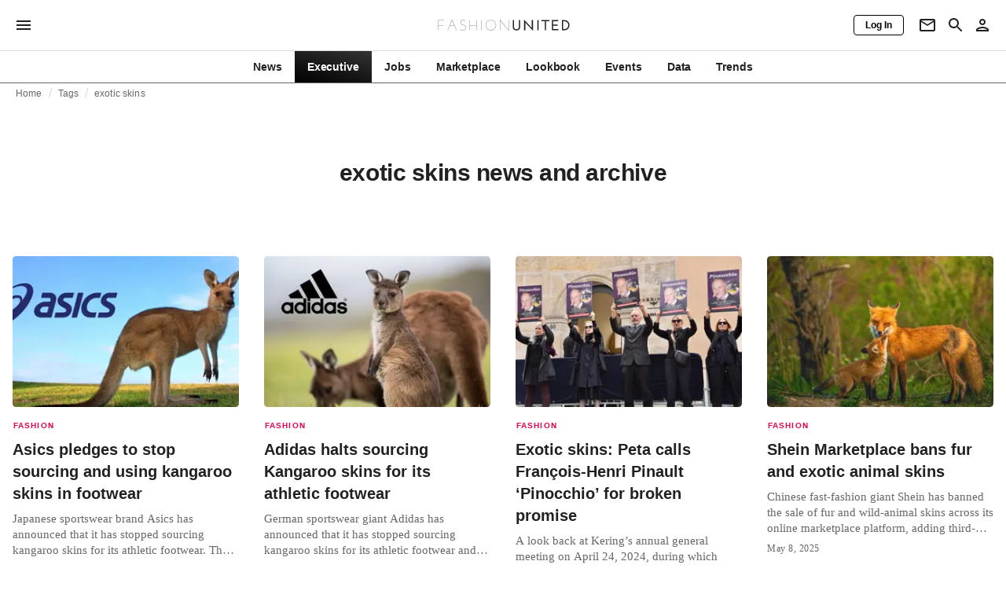

--- FILE ---
content_type: text/html; charset=utf-8
request_url: https://fashionunited.com/tags/exotic-skins
body_size: 17520
content:
<!DOCTYPE html><html lang="en"><head><meta charSet="utf-8"/><meta name="viewport" content="width=device-width"/><title>exotic skins news and archive</title><meta property="og:site_name" content="FashionUnited"/><meta name="twitter:site" content="@FashionUnited"/><meta name="og:title" property="og:title" content="exotic skins news and archive"/><meta name="twitter:title" content="exotic skins news and archive"/><meta name="description" content="Latest exotic skins news and archive."/><meta property="og:description" content="Latest exotic skins news and archive."/><meta name="twitter:description" content="Latest exotic skins news and archive."/><meta property="og:url" content="https://fashionunited.com/tags/exotic-skins"/><link rel="canonical" href="https://fashionunited.com/tags/exotic-skins"/><link as="image" fetchpriority="high" href="https://r.fashionunited.com/QfyX7SNdqUtQXP_Irp1M6ZdQuGPsXbRhKObqetA99L0/resize:fill-down:42:28:0/gravity:ce/quality:10/aHR0cHM6Ly9mYXNoaW9udW5pdGVkLmNvbS9pbWcvdXBsb2FkLzIwMjUvMDUvMjIvdW5uYW1lZC15MXhqa2U2bS0yMDI1LTA1LTIyLmpwZWc" rel="preload"/><link as="image" fetchpriority="high" href="https://r.fashionunited.com/JcwKJC00lFuCfatjmRX8IXn2CuFUYGbJyM704lY6kho/resize:fill-down:312:208:0/gravity:ce/quality:70/aHR0cHM6Ly9mYXNoaW9udW5pdGVkLmNvbS9pbWcvdXBsb2FkLzIwMjUvMDUvMjIvdW5uYW1lZC15MXhqa2U2bS0yMDI1LTA1LTIyLmpwZWc" imageSizes="(min-width: 1440px) 330px, (min-width: 1024px) 24vw, (min-width: 600px) 48vw, 100vw" imageSrcSet="https://r.fashionunited.com/JcwKJC00lFuCfatjmRX8IXn2CuFUYGbJyM704lY6kho/resize:fill-down:312:208:0/gravity:ce/quality:70/aHR0cHM6Ly9mYXNoaW9udW5pdGVkLmNvbS9pbWcvdXBsb2FkLzIwMjUvMDUvMjIvdW5uYW1lZC15MXhqa2U2bS0yMDI1LTA1LTIyLmpwZWc 312w, https://r.fashionunited.com/pKkpAqhiLB97qMKZYr3Cl_jPX-YFg186UZIpWoy-HPs/resize:fill-down:672:448:0/gravity:ce/quality:70/aHR0cHM6Ly9mYXNoaW9udW5pdGVkLmNvbS9pbWcvdXBsb2FkLzIwMjUvMDUvMjIvdW5uYW1lZC15MXhqa2U2bS0yMDI1LTA1LTIyLmpwZWc 672w, https://r.fashionunited.com/YtX7x6fbYexHbn-s7GhnQZjamxcVnZ4QslFXbf0xR7Y/resize:fill-down:720:480:0/gravity:ce/quality:70/aHR0cHM6Ly9mYXNoaW9udW5pdGVkLmNvbS9pbWcvdXBsb2FkLzIwMjUvMDUvMjIvdW5uYW1lZC15MXhqa2U2bS0yMDI1LTA1LTIyLmpwZWc 720w" rel="preload"/><meta name="next-head-count" content="14"/><link rel="preconnect" href="https://media.fashionunited.com" crossorigin="anonymous"/><link rel="preconnect" href="https://r.fashionunited.com" crossorigin="anonymous"/><link rel="preconnect" href="https://api.fashionunited.com/graphql/" crossorigin="anonymous"/><link rel="modulepreload" as="script" fetchpriority="high" crossorigin="anonymous" href="https://media.fashionunited.com/media/progressive-img/30/progressive-img.js"/><link rel="preload" fetchpriority="high" crossorigin="anonymous" as="fetch" href="https://media.fashionunited.com/media/pwa/2f3a6ad146450fbcaa22a3efb8cb6db0/_next/static/lang/en-US.json"/><link rel="icon" href="https://media.fashionunited.com/media/favicon/dark/favicon.ico"/><link rel="apple-touch-icon" sizes="60x60" href="https://media.fashionunited.com/media/favicon/dark/apple-touch-icon-60x60.png"/><link rel="apple-touch-icon" sizes="114x114" href="https://media.fashionunited.com/media/favicon/dark/apple-touch-icon-114x114.png"/><link rel="apple-touch-icon" sizes="120x120" href="https://media.fashionunited.com/media/favicon/dark/apple-touch-icon-120x120.png"/><link rel="apple-touch-icon" sizes="144x144" href="https://media.fashionunited.com/media/favicon/dark/apple-touch-icon-144x144.png"/><link rel="apple-touch-icon" sizes="152x152" href="https://media.fashionunited.com/media/favicon/dark/apple-touch-icon-152x152.png"/><link rel="apple-touch-icon" sizes="180x180" href="https://media.fashionunited.com/media/favicon/dark/apple-touch-icon-180x180.png"/><link rel="icon" type="image/png" sizes="192x192" href="https://media.fashionunited.com/media/favicon/dark/android-chrome-192x192.png"/><link rel="icon" type="image/png" sizes="512x512" href="https://media.fashionunited.com/media/favicon/dark/android-chrome-512x512.png"/><link rel="icon" type="image/png" sizes="16x16" href="https://media.fashionunited.com/media/favicon/dark/favicon-16x16.png"/><link rel="icon" type="image/png" sizes="32x32" href="https://media.fashionunited.com/media/favicon/dark/favicon-32x32.png"/><link rel="shortcut icon" href="https://media.fashionunited.com/media/favicon/dark/favicon.ico"/><link rel="manifest" href="/manifest.json"/><link rel="mask-icon" href="https://media.fashionunited.com/media/favicon/dark/safari-pinned-tab.svg" color="#5bbad5"/><meta name="msapplication-TileColor" content="#e14657"/><meta name="msapplication-TileImage" content="https://media.fashionunited.com/media/favicon/dark/mstile-144x144.png"/><meta name="msapplication-config" content="https://media.fashionunited.com/media/favicon/dark/browserconfig.xml"/><meta name="theme-color" content="#ffffff"/><style>html{font-size:16px;-webkit-font-smoothing:antialiased;-moz-osx-font-smoothing:grayscale}body{font-family:Helvetica Neue,Helvetica,-apple-system,BlinkMacSystemFont,Roboto,Arial,sans-serif;margin:0;overflow-x:hidden}</style><noscript data-n-css=""></noscript><script defer="" crossorigin="anonymous" nomodule="" src="https://media.fashionunited.com/media/pwa/2f3a6ad146450fbcaa22a3efb8cb6db0/_next/static/chunks/polyfills-c67a75d1b6f99dc8.js"></script><script src="https://media.fashionunited.com/media/pwa/2f3a6ad146450fbcaa22a3efb8cb6db0/_next/static/chunks/webpack-c355577ff79bfafc.js" defer="" crossorigin="anonymous"></script><script src="https://media.fashionunited.com/media/pwa/2f3a6ad146450fbcaa22a3efb8cb6db0/_next/static/chunks/framework-56ebfcefb973d459.js" defer="" crossorigin="anonymous"></script><script src="https://media.fashionunited.com/media/pwa/2f3a6ad146450fbcaa22a3efb8cb6db0/_next/static/chunks/main-960e2e8e65e6b92f.js" defer="" crossorigin="anonymous"></script><script src="https://media.fashionunited.com/media/pwa/2f3a6ad146450fbcaa22a3efb8cb6db0/_next/static/chunks/pages/_app-f86b0278823a7b39.js" defer="" crossorigin="anonymous"></script><script src="https://media.fashionunited.com/media/pwa/2f3a6ad146450fbcaa22a3efb8cb6db0/_next/static/chunks/8506-6cecccac48ba224a.js" defer="" crossorigin="anonymous"></script><script src="https://media.fashionunited.com/media/pwa/2f3a6ad146450fbcaa22a3efb8cb6db0/_next/static/chunks/5571-a740c84604964482.js" defer="" crossorigin="anonymous"></script><script src="https://media.fashionunited.com/media/pwa/2f3a6ad146450fbcaa22a3efb8cb6db0/_next/static/chunks/4351-3053bbe4fa6945ef.js" defer="" crossorigin="anonymous"></script><script src="https://media.fashionunited.com/media/pwa/2f3a6ad146450fbcaa22a3efb8cb6db0/_next/static/chunks/4388-696cc2b6c6be354c.js" defer="" crossorigin="anonymous"></script><script src="https://media.fashionunited.com/media/pwa/2f3a6ad146450fbcaa22a3efb8cb6db0/_next/static/chunks/6468-573697d69f71f6a2.js" defer="" crossorigin="anonymous"></script><script src="https://media.fashionunited.com/media/pwa/2f3a6ad146450fbcaa22a3efb8cb6db0/_next/static/chunks/5813-fa078399d59c068d.js" defer="" crossorigin="anonymous"></script><script src="https://media.fashionunited.com/media/pwa/2f3a6ad146450fbcaa22a3efb8cb6db0/_next/static/chunks/1296-a713dd1c0019bac9.js" defer="" crossorigin="anonymous"></script><script src="https://media.fashionunited.com/media/pwa/2f3a6ad146450fbcaa22a3efb8cb6db0/_next/static/chunks/8818-7f2a110d673cee16.js" defer="" crossorigin="anonymous"></script><script src="https://media.fashionunited.com/media/pwa/2f3a6ad146450fbcaa22a3efb8cb6db0/_next/static/chunks/9893-6a0ea1ae21a961eb.js" defer="" crossorigin="anonymous"></script><script src="https://media.fashionunited.com/media/pwa/2f3a6ad146450fbcaa22a3efb8cb6db0/_next/static/chunks/pages/tag-2ec36caee7bdd83d.js" defer="" crossorigin="anonymous"></script><script src="https://media.fashionunited.com/media/pwa/2f3a6ad146450fbcaa22a3efb8cb6db0/_next/static/oUWiEkyHvoZE6NAXplOjS/_buildManifest.js" defer="" crossorigin="anonymous"></script><script src="https://media.fashionunited.com/media/pwa/2f3a6ad146450fbcaa22a3efb8cb6db0/_next/static/oUWiEkyHvoZE6NAXplOjS/_ssgManifest.js" defer="" crossorigin="anonymous"></script></head><body><script async="" type="module" fetchpriority="high" crossorigin="anonymous" src="https://media.fashionunited.com/media/progressive-img/30/progressive-img.js"></script><div id="__next"><style data-emotion="css 8d97to">.css-8d97to{width:100%;margin-left:auto;box-sizing:border-box;margin-right:auto;display:block;}</style><div class="MuiContainer-root MuiContainer-disableGutters css-8d97to"><style data-emotion="css-global ikyiia">:root{-webkit-hyphens:auto;-moz-hyphens:auto;-ms-hyphens:auto;hyphens:auto;hyphenate-limit-chars:14 5 5;overflow-y:scroll;}</style><style data-emotion="css jxuii1">.css-jxuii1{height:0;height:0;background-color:red;}</style><div class="hidden-loader loader"></div><div></div><style data-emotion="css 1wj5cqk">.css-1wj5cqk{display:block;position:-webkit-sticky;position:sticky;top:0;left:0;right:0;z-index:100;background-color:#fff;-webkit-transition:.5s ease-in-out;transition:.5s ease-in-out;height:106px;-webkit-transform:translateY(0);-moz-transform:translateY(0);-ms-transform:translateY(0);transform:translateY(0);position:fixed;}.css-1wj5cqk menu{display:-webkit-box;display:-webkit-flex;display:-ms-flexbox;display:flex;}.css-1wj5cqk menu>*{-webkit-flex:0 0 42px;-ms-flex:0 0 42px;flex:0 0 42px;}@media print{.css-1wj5cqk{position:static;height:64px;}}@media print{.css-1wj5cqk nav>div:not(:first-child){display:none;}}@media print{.css-1wj5cqk nav svg path:not([d^="M26.2 716V29.7h397.1v13.7H39.9v319.7h345"]){display:none;}}</style><header class="css-1wj5cqk e1ibqpay0"><style data-emotion="css 1dl28iu animation-c7515d">.css-1dl28iu{display:block;background-color:rgba(0, 0, 0, 0.11);height:auto;-webkit-animation:animation-c7515d 2s ease-in-out 0.5s infinite;animation:animation-c7515d 2s ease-in-out 0.5s infinite;}.css-1dl28iu>*{visibility:hidden;}@-webkit-keyframes animation-c7515d{0%{opacity:1;}50%{opacity:0.4;}100%{opacity:1;}}@keyframes animation-c7515d{0%{opacity:1;}50%{opacity:0.4;}100%{opacity:1;}}</style><span class="MuiSkeleton-root MuiSkeleton-rectangular MuiSkeleton-pulse MuiSkeleton-withChildren MuiSkeleton-heightAuto loader css-1dl28iu" style="width:100%"><div style="height:106px;width:100%"> </div></span></header><style data-emotion="css 195y13p">.css-195y13p{min-height:100vh;overflow:hidden;padding-top:106px;}@media print{.css-195y13p{padding-top:0px;}}@media print{.css-195y13p nav>div:not(:first-child){display:none;}}@media print{.css-195y13p article>div:not(:first-child){display:none;}}@media print{.css-195y13p aside{display:none;}}</style><main class="css-195y13p e1ibqpay2"><style data-emotion="css 1adrb6v">.css-1adrb6v{max-width:1440px;background-color:transparent;margin:0 auto;min-height:100vh;}@media (min-width: 1024px){.css-1adrb6v{margin:0 auto 96px;}}</style><div class="css-1adrb6v e1ibqpay1"><div class="hidden-loader loader"></div><style data-emotion="css 1qpxikj">.css-1qpxikj{box-sizing:border-box;}.css-1qpxikj.css-1qpxikj.css-1qpxikj{padding:0px;margin:0 auto 16px;width:100%;}</style><style data-emotion="css 1xdjwah">.css-1xdjwah{box-sizing:border-box;display:-webkit-box;display:-webkit-flex;display:-ms-flexbox;display:flex;-webkit-box-flex-wrap:wrap;-webkit-flex-wrap:wrap;-ms-flex-wrap:wrap;flex-wrap:wrap;width:100%;-webkit-flex-direction:row;-ms-flex-direction:row;flex-direction:row;margin-top:-32px;width:calc(100% + 32px);margin-left:-32px;box-sizing:border-box;}.css-1xdjwah>.MuiGrid-item{padding-top:32px;}.css-1xdjwah>.MuiGrid-item{padding-left:32px;}.css-1xdjwah.css-1xdjwah.css-1xdjwah{padding:0px;margin:0 auto 16px;width:100%;}</style><div class="MuiGrid-root MuiGrid-container MuiGrid-spacing-xs-4 e10gwzwj1 css-1xdjwah"><style data-emotion="css 7gjd44">.css-7gjd44.css-7gjd44.css-7gjd44.MuiGrid-item{width:auto;padding:0 20px;}</style><style data-emotion="css l4a7rb">.css-l4a7rb{box-sizing:border-box;margin:0;-webkit-flex-direction:row;-ms-flex-direction:row;flex-direction:row;-webkit-flex-basis:100%;-ms-flex-preferred-size:100%;flex-basis:100%;-webkit-box-flex:0;-webkit-flex-grow:0;-ms-flex-positive:0;flex-grow:0;max-width:100%;padding:0 20px;}@media (min-width:600px){.css-l4a7rb{-webkit-flex-basis:100%;-ms-flex-preferred-size:100%;flex-basis:100%;-webkit-box-flex:0;-webkit-flex-grow:0;-ms-flex-positive:0;flex-grow:0;max-width:100%;}}@media (min-width:840px){.css-l4a7rb{-webkit-flex-basis:100%;-ms-flex-preferred-size:100%;flex-basis:100%;-webkit-box-flex:0;-webkit-flex-grow:0;-ms-flex-positive:0;flex-grow:0;max-width:100%;}}@media (min-width:1024px){.css-l4a7rb{-webkit-flex-basis:100%;-ms-flex-preferred-size:100%;flex-basis:100%;-webkit-box-flex:0;-webkit-flex-grow:0;-ms-flex-positive:0;flex-grow:0;max-width:100%;}}@media (min-width:1920px){.css-l4a7rb{-webkit-flex-basis:100%;-ms-flex-preferred-size:100%;flex-basis:100%;-webkit-box-flex:0;-webkit-flex-grow:0;-ms-flex-positive:0;flex-grow:0;max-width:100%;}}.css-l4a7rb.css-l4a7rb.css-l4a7rb.MuiGrid-item{width:auto;padding:0 20px;}</style><div class="MuiGrid-root MuiGrid-item MuiGrid-grid-xs-12 e10gwzwj0 css-l4a7rb"><style data-emotion="css 6417ho">.css-6417ho{padding:0 16px 0 0;margin:2px 0 0 0;min-height:20px;overflow:hidden;position:relative;display:-webkit-box;display:-webkit-flex;display:-ms-flexbox;display:flex;-webkit-align-items:baseline;-webkit-box-align:baseline;-ms-flex-align:baseline;align-items:baseline;}</style><ul class="css-6417ho egk9utx0"><style data-emotion="css 1rverke">.css-1rverke{min-height:20px;display:inline-block;vertical-align:middle;color:rgba(0, 0, 0, 0.6);}</style><li class="css-1rverke egk9utx4"><style data-emotion="css mb7ogf">.css-mb7ogf{color:rgba(0, 0, 0, 0.6);display:block;padding:4px 0;}.css-mb7ogf.css-mb7ogf{white-space:nowrap;overflow:hidden;text-overflow:ellipsis;margin:0;line-height:14px;font-weight:normal;}.css-mb7ogf a,.css-mb7ogf span{color:rgba(0, 0, 0, 0.6);display:block;overflow:hidden;text-overflow:ellipsis;white-space:nowrap;}.css-mb7ogf a:hover{color:rgba(0, 0, 0, 0.87);}</style><style data-emotion="css mgm495">.css-mgm495{margin:0;font-family:Helvetica Neue,Helvetica,-apple-system,BlinkMacSystemFont,Roboto,Arial,sans-serif;color:rgba(0, 0, 0, 0.54);font-size:0.75rem;line-height:1.25rem;letter-spacing:0.008333333333333333rem;font-weight:bold;color:rgba(0, 0, 0, 0.6);color:rgba(0, 0, 0, 0.6);display:block;padding:4px 0;}.css-mgm495.css-mgm495{white-space:nowrap;overflow:hidden;text-overflow:ellipsis;margin:0;line-height:14px;font-weight:normal;}.css-mgm495 a,.css-mgm495 span{color:rgba(0, 0, 0, 0.6);display:block;overflow:hidden;text-overflow:ellipsis;white-space:nowrap;}.css-mgm495 a:hover{color:rgba(0, 0, 0, 0.87);}</style><span class="MuiTypography-root MuiTypography-subtitle2 egk9utx3 css-mgm495"><style data-emotion="css 1qvb8j4">.css-1qvb8j4{-webkit-text-decoration:none;text-decoration:none;color:#000;}</style><a class="css-1qvb8j4 e1wvg0o80" href="/">Home</a></span></li><style data-emotion="css x8vw6p">.css-x8vw6p{display:inline-block;vertical-align:middle;margin:0 8px;font-family:Helvetica Neue,Helvetica,-apple-system,BlinkMacSystemFont,Roboto,Arial,sans-serif;color:#dbdbdb;position:relative;top:1px;}.css-x8vw6p:before{content:'/';}</style><li class="css-x8vw6p egk9utx1"></li><li class="css-1rverke egk9utx4"><span class="MuiTypography-root MuiTypography-subtitle2 egk9utx3 css-mgm495"><a class="css-1qvb8j4 e1wvg0o80" href="/tags">Tags</a></span></li><li class="css-x8vw6p egk9utx1"></li><style data-emotion="css 1bh2d2l">.css-1bh2d2l{min-height:20px;vertical-align:middle;overflow:hidden;-webkit-flex:1 1 0%;-ms-flex:1 1 0%;flex:1 1 0%;min-width:0;max-width:100%;display:inline-block;}</style><li class="css-1bh2d2l egk9utx2"><span class="MuiTypography-root MuiTypography-subtitle2 egk9utx3 css-mgm495"><a class="css-1qvb8j4 e1wvg0o80" href="/tags/exotic-skins">exotic skins</a></span></li></ul></div><style data-emotion="css 10kjx6k">.css-10kjx6k.css-10kjx6k.css-10kjx6k.MuiGrid-item{width:auto;padding:16px;}</style><style data-emotion="css 130j4h9">.css-130j4h9{box-sizing:border-box;margin:0;-webkit-flex-direction:row;-ms-flex-direction:row;flex-direction:row;-webkit-flex-basis:100%;-ms-flex-preferred-size:100%;flex-basis:100%;-webkit-box-flex:0;-webkit-flex-grow:0;-ms-flex-positive:0;flex-grow:0;max-width:100%;padding:16px;}@media (min-width:600px){.css-130j4h9{-webkit-flex-basis:100%;-ms-flex-preferred-size:100%;flex-basis:100%;-webkit-box-flex:0;-webkit-flex-grow:0;-ms-flex-positive:0;flex-grow:0;max-width:100%;}}@media (min-width:840px){.css-130j4h9{-webkit-flex-basis:100%;-ms-flex-preferred-size:100%;flex-basis:100%;-webkit-box-flex:0;-webkit-flex-grow:0;-ms-flex-positive:0;flex-grow:0;max-width:100%;}}@media (min-width:1024px){.css-130j4h9{-webkit-flex-basis:100%;-ms-flex-preferred-size:100%;flex-basis:100%;-webkit-box-flex:0;-webkit-flex-grow:0;-ms-flex-positive:0;flex-grow:0;max-width:100%;}}@media (min-width:1920px){.css-130j4h9{-webkit-flex-basis:100%;-ms-flex-preferred-size:100%;flex-basis:100%;-webkit-box-flex:0;-webkit-flex-grow:0;-ms-flex-positive:0;flex-grow:0;max-width:100%;}}.css-130j4h9.css-130j4h9.css-130j4h9.MuiGrid-item{width:auto;padding:16px;}</style><div class="MuiGrid-root MuiGrid-item MuiGrid-grid-xs-12 e10gwzwj0 css-130j4h9"><style data-emotion="css zxki7f">.css-zxki7f{text-align:center;display:-webkit-box;display:-webkit-flex;display:-ms-flexbox;display:flex;-webkit-flex-direction:column;-ms-flex-direction:column;flex-direction:column;min-height:calc(100vh - 230px);word-break:break-word;-webkit-box-pack:center;-ms-flex-pack:center;-webkit-justify-content:center;justify-content:center;}.css-zxki7f.css-zxki7f.css-zxki7f{margin:56px 0;}@media (min-width: 600px){.css-zxki7f{min-height:auto;}}</style><style data-emotion="css 1fth416">.css-1fth416{margin:0;font-family:Helvetica Neue,Helvetica,-apple-system,BlinkMacSystemFont,Roboto,Arial,sans-serif;color:rgba(0, 0, 0, 0.87);font-size:1.5rem;line-height:2rem;letter-spacing:-0.041666666666666664rem;font-weight:bold;color:rgba(0, 0, 0, 0.87);text-align:center;display:-webkit-box;display:-webkit-flex;display:-ms-flexbox;display:flex;-webkit-flex-direction:column;-ms-flex-direction:column;flex-direction:column;min-height:calc(100vh - 230px);word-break:break-word;-webkit-box-pack:center;-ms-flex-pack:center;-webkit-justify-content:center;justify-content:center;}@media(min-width: 480px){.css-1fth416{font-size:1.875rem;line-height:2.25rem;letter-spacing:-0.030000000000000002rem;}}.css-1fth416.css-1fth416.css-1fth416{margin:56px 0;}@media (min-width: 600px){.css-1fth416{min-height:auto;}}</style><h1 class="MuiTypography-root MuiTypography-h3 ekg4ya60 css-1fth416">exotic skins news and archive</h1></div><style data-emotion="css pmo1wl">.css-pmo1wl.css-pmo1wl.css-pmo1wl.MuiGrid-item{width:auto;min-width:calc(100% + 32px);}</style><style data-emotion="css 63g34r">.css-63g34r{box-sizing:border-box;display:-webkit-box;display:-webkit-flex;display:-ms-flexbox;display:flex;-webkit-box-flex-wrap:wrap;-webkit-flex-wrap:wrap;-ms-flex-wrap:wrap;flex-wrap:wrap;width:100%;margin:0;-webkit-flex-direction:row;-ms-flex-direction:row;flex-direction:row;margin-top:-32px;width:calc(100% + 32px);margin-left:-32px;-webkit-flex-basis:calc(100% + 32px);-ms-flex-preferred-size:calc(100% + 32px);flex-basis:calc(100% + 32px);-webkit-box-flex:0;-webkit-flex-grow:0;-ms-flex-positive:0;flex-grow:0;max-width:calc(100% + 32px);}.css-63g34r>.MuiGrid-item{padding-top:32px;}.css-63g34r>.MuiGrid-item{padding-left:32px;}@media (min-width:600px){.css-63g34r{-webkit-flex-basis:calc(100% + 32px);-ms-flex-preferred-size:calc(100% + 32px);flex-basis:calc(100% + 32px);-webkit-box-flex:0;-webkit-flex-grow:0;-ms-flex-positive:0;flex-grow:0;max-width:calc(100% + 32px);}}@media (min-width:840px){.css-63g34r{-webkit-flex-basis:calc(100% + 32px);-ms-flex-preferred-size:calc(100% + 32px);flex-basis:calc(100% + 32px);-webkit-box-flex:0;-webkit-flex-grow:0;-ms-flex-positive:0;flex-grow:0;max-width:calc(100% + 32px);}}@media (min-width:1024px){.css-63g34r{-webkit-flex-basis:calc(100% + 32px);-ms-flex-preferred-size:calc(100% + 32px);flex-basis:calc(100% + 32px);-webkit-box-flex:0;-webkit-flex-grow:0;-ms-flex-positive:0;flex-grow:0;max-width:calc(100% + 32px);}}@media (min-width:1920px){.css-63g34r{-webkit-flex-basis:calc(100% + 32px);-ms-flex-preferred-size:calc(100% + 32px);flex-basis:calc(100% + 32px);-webkit-box-flex:0;-webkit-flex-grow:0;-ms-flex-positive:0;flex-grow:0;max-width:calc(100% + 32px);}}.css-63g34r.css-63g34r.css-63g34r.MuiGrid-item{width:auto;min-width:calc(100% + 32px);}</style><div class="MuiGrid-root MuiGrid-container MuiGrid-item MuiGrid-spacing-xs-4 MuiGrid-grid-xs-12 e10gwzwj0 css-63g34r"><style data-emotion="css 4cgb18">.css-4cgb18{box-sizing:border-box;margin:0;-webkit-flex-direction:row;-ms-flex-direction:row;flex-direction:row;-webkit-flex-basis:100%;-ms-flex-preferred-size:100%;flex-basis:100%;-webkit-box-flex:0;-webkit-flex-grow:0;-ms-flex-positive:0;flex-grow:0;max-width:100%;padding:16px;}@media (min-width:600px){.css-4cgb18{-webkit-flex-basis:50%;-ms-flex-preferred-size:50%;flex-basis:50%;-webkit-box-flex:0;-webkit-flex-grow:0;-ms-flex-positive:0;flex-grow:0;max-width:50%;}}@media (min-width:840px){.css-4cgb18{-webkit-flex-basis:50%;-ms-flex-preferred-size:50%;flex-basis:50%;-webkit-box-flex:0;-webkit-flex-grow:0;-ms-flex-positive:0;flex-grow:0;max-width:50%;}}@media (min-width:1024px){.css-4cgb18{-webkit-flex-basis:25%;-ms-flex-preferred-size:25%;flex-basis:25%;-webkit-box-flex:0;-webkit-flex-grow:0;-ms-flex-positive:0;flex-grow:0;max-width:25%;}}@media (min-width:1920px){.css-4cgb18{-webkit-flex-basis:25%;-ms-flex-preferred-size:25%;flex-basis:25%;-webkit-box-flex:0;-webkit-flex-grow:0;-ms-flex-positive:0;flex-grow:0;max-width:25%;}}.css-4cgb18.css-4cgb18.css-4cgb18.MuiGrid-item{width:auto;padding:16px;}</style><div class="MuiGrid-root MuiGrid-item MuiGrid-grid-xs-12 MuiGrid-grid-sm-6 MuiGrid-grid-lg-3 e10gwzwj0 css-4cgb18" align="top"><a class="css-1qvb8j4 e1wvg0o80" href="/news/fashion/asics-pledges-to-stop-sourcing-and-using-kangaroo-skins-in-footwear/2025052266184"><style data-emotion="css 1fttcpj">.css-1fttcpj{display:-webkit-box;display:-webkit-flex;display:-ms-flexbox;display:flex;-webkit-flex-direction:column;-ms-flex-direction:column;flex-direction:column;}</style><div class="card-container css-1fttcpj e8j4pku8"><style data-emotion="css 1p8fz1n">.css-1p8fz1n{position:relative;display:-webkit-box;display:-webkit-flex;display:-ms-flexbox;display:flex;-webkit-box-pack:center;-ms-flex-pack:center;-webkit-justify-content:center;justify-content:center;-webkit-align-items:start;-webkit-box-align:start;-ms-flex-align:start;align-items:start;overflow:hidden;height:0;padding-bottom:66.67%;padding-bottom:calc(66.67% + 18px);width:calc(100% + 32px);height:0;left:-16px;}@media (min-width: 480px){.css-1p8fz1n{border-radius:4px;}}@media (min-width: 600px){.css-1p8fz1n{padding-bottom:66.67%;-webkit-align-items:start;-webkit-box-align:start;-ms-flex-align:start;align-items:start;left:auto;width:auto;}}</style><div class="css-1p8fz1n e8j4pku1"><style data-emotion="css kybx90">.css-kybx90{width:100%;height:auto;display:block;}.css-kybx90 progressive-img,.css-kybx90 img{width:100%;--img-width:100%;object-fit:cover;--img-object-fit:cover;height:auto;--img-height:auto;max-height:none;--img-max-height:none;}@media (min-width: 600px){.css-kybx90 progressive-img,.css-kybx90 img{overflow:hidden;}@media (min-width: 480px){.css-kybx90 progressive-img,.css-kybx90 img{border-radius:4px;}}}@media (min-width: 600px){.css-kybx90{overflow:hidden;}@media (min-width: 480px){.css-kybx90{border-radius:4px;}}}@media (min-width: 1024px){.css-kybx90{display:block;}}</style><div class="css-kybx90 e5ghrnl1" height="auto" width="100%"><progressive-img alt="Asics pledges to stop sourcing and using kangaroo skins in footwear" final-fetchpriority="high" placeholder-fetchpriority="high" placeholder="https://r.fashionunited.com/QfyX7SNdqUtQXP_Irp1M6ZdQuGPsXbRhKObqetA99L0/resize:fill-down:42:28:0/gravity:ce/quality:10/aHR0cHM6Ly9mYXNoaW9udW5pdGVkLmNvbS9pbWcvdXBsb2FkLzIwMjUvMDUvMjIvdW5uYW1lZC15MXhqa2U2bS0yMDI1LTA1LTIyLmpwZWc" sizes="(min-width: 1440px) 330px, (min-width: 1024px) 24vw, (min-width: 600px) 48vw, 100vw" src="https://r.fashionunited.com/JcwKJC00lFuCfatjmRX8IXn2CuFUYGbJyM704lY6kho/resize:fill-down:312:208:0/gravity:ce/quality:70/aHR0cHM6Ly9mYXNoaW9udW5pdGVkLmNvbS9pbWcvdXBsb2FkLzIwMjUvMDUvMjIvdW5uYW1lZC15MXhqa2U2bS0yMDI1LTA1LTIyLmpwZWc" srcset="https://r.fashionunited.com/JcwKJC00lFuCfatjmRX8IXn2CuFUYGbJyM704lY6kho/resize:fill-down:312:208:0/gravity:ce/quality:70/aHR0cHM6Ly9mYXNoaW9udW5pdGVkLmNvbS9pbWcvdXBsb2FkLzIwMjUvMDUvMjIvdW5uYW1lZC15MXhqa2U2bS0yMDI1LTA1LTIyLmpwZWc 312w, https://r.fashionunited.com/pKkpAqhiLB97qMKZYr3Cl_jPX-YFg186UZIpWoy-HPs/resize:fill-down:672:448:0/gravity:ce/quality:70/aHR0cHM6Ly9mYXNoaW9udW5pdGVkLmNvbS9pbWcvdXBsb2FkLzIwMjUvMDUvMjIvdW5uYW1lZC15MXhqa2U2bS0yMDI1LTA1LTIyLmpwZWc 672w, https://r.fashionunited.com/YtX7x6fbYexHbn-s7GhnQZjamxcVnZ4QslFXbf0xR7Y/resize:fill-down:720:480:0/gravity:ce/quality:70/aHR0cHM6Ly9mYXNoaW9udW5pdGVkLmNvbS9pbWcvdXBsb2FkLzIwMjUvMDUvMjIvdW5uYW1lZC15MXhqa2U2bS0yMDI1LTA1LTIyLmpwZWc 720w" title="Asics pledges to stop sourcing and using kangaroo skins in footwear"></progressive-img><style data-emotion="css 1bxycju">.css-1bxycju{min-width:100%;}</style><noscript class="css-1bxycju e5ghrnl0"><img alt="Asics pledges to stop sourcing and using kangaroo skins in footwear" src="https://r.fashionunited.com/JcwKJC00lFuCfatjmRX8IXn2CuFUYGbJyM704lY6kho/resize:fill-down:312:208:0/gravity:ce/quality:70/aHR0cHM6Ly9mYXNoaW9udW5pdGVkLmNvbS9pbWcvdXBsb2FkLzIwMjUvMDUvMjIvdW5uYW1lZC15MXhqa2U2bS0yMDI1LTA1LTIyLmpwZWc" sizes="(min-width: 1440px) 330px, (min-width: 1024px) 24vw, (min-width: 600px) 48vw, 100vw" srcSet="https://r.fashionunited.com/JcwKJC00lFuCfatjmRX8IXn2CuFUYGbJyM704lY6kho/resize:fill-down:312:208:0/gravity:ce/quality:70/aHR0cHM6Ly9mYXNoaW9udW5pdGVkLmNvbS9pbWcvdXBsb2FkLzIwMjUvMDUvMjIvdW5uYW1lZC15MXhqa2U2bS0yMDI1LTA1LTIyLmpwZWc 312w, https://r.fashionunited.com/pKkpAqhiLB97qMKZYr3Cl_jPX-YFg186UZIpWoy-HPs/resize:fill-down:672:448:0/gravity:ce/quality:70/aHR0cHM6Ly9mYXNoaW9udW5pdGVkLmNvbS9pbWcvdXBsb2FkLzIwMjUvMDUvMjIvdW5uYW1lZC15MXhqa2U2bS0yMDI1LTA1LTIyLmpwZWc 672w, https://r.fashionunited.com/YtX7x6fbYexHbn-s7GhnQZjamxcVnZ4QslFXbf0xR7Y/resize:fill-down:720:480:0/gravity:ce/quality:70/aHR0cHM6Ly9mYXNoaW9udW5pdGVkLmNvbS9pbWcvdXBsb2FkLzIwMjUvMDUvMjIvdW5uYW1lZC15MXhqa2U2bS0yMDI1LTA1LTIyLmpwZWc 720w"/></noscript></div></div><style data-emotion="css 1i3m203">.css-1i3m203{padding:8px 0 0;}</style><div class="css-1i3m203 e8j4pku0"><style data-emotion="css ijvgkp">.css-ijvgkp{height:18px;position:relative;}.css-ijvgkp>*{position:absolute;left:1px;}@media (min-width: 600px){.css-ijvgkp{height:32px;}}</style><div class="css-ijvgkp e8j4pku7"><style data-emotion="css 8pobib">.css-8pobib.css-8pobib{line-height:1rem;letter-spacing:0.07rem;}.css-8pobib.css-8pobib{height:18px;display:-webkit-box;display:-webkit-flex;display:-ms-flexbox;display:flex;-webkit-align-items:center;-webkit-box-align:center;-ms-flex-align:center;align-items:center;}@media (min-width: 600px){.css-8pobib.css-8pobib{height:32px;-webkit-box-flex-wrap:wrap;-webkit-flex-wrap:wrap;-ms-flex-wrap:wrap;flex-wrap:wrap;}}</style><style data-emotion="css 7el8kh">.css-7el8kh{margin:0;font-family:Helvetica Neue,Helvetica,-apple-system,BlinkMacSystemFont,Roboto,Arial,sans-serif;color:#ea0151;font-size:0.625rem;line-height:0.875rem;letter-spacing:0.15rem;font-weight:bold;text-transform:uppercase;color:#ea0151;}.css-7el8kh.css-7el8kh{line-height:1rem;letter-spacing:0.07rem;}.css-7el8kh.css-7el8kh{height:18px;display:-webkit-box;display:-webkit-flex;display:-ms-flexbox;display:flex;-webkit-align-items:center;-webkit-box-align:center;-ms-flex-align:center;align-items:center;}@media (min-width: 600px){.css-7el8kh.css-7el8kh{height:32px;-webkit-box-flex-wrap:wrap;-webkit-flex-wrap:wrap;-ms-flex-wrap:wrap;flex-wrap:wrap;}}</style><span class="MuiTypography-root MuiTypography-overline e8j4pku6 css-7el8kh"><div></div><style data-emotion="css 1m3qxst">.css-1m3qxst{display:inline-block;padding-right:8px;}</style><span class="css-1m3qxst e14p7e0p4">Fashion </span></span></div><style data-emotion="css 1ljazwa">.css-1ljazwa.css-1ljazwa{margin:0 0 8px;}</style><style data-emotion="css 421gj">.css-421gj{margin:0;font-family:Helvetica Neue,Helvetica,-apple-system,BlinkMacSystemFont,Roboto,Arial,sans-serif;color:rgba(0, 0, 0, 0.87);font-size:1.25rem;line-height:1.75rem;letter-spacing:0rem;font-weight:bold;color:rgba(0, 0, 0, 0.87);}.css-421gj.css-421gj{margin:0 0 8px;}</style><h2 class="MuiTypography-root MuiTypography-h5 e1alz51y0 css-421gj">Asics pledges to stop sourcing and using kangaroo skins in footwear</h2><style data-emotion="css 16bekyi">.css-16bekyi{display:-webkit-box;-webkit-line-clamp:3;-webkit-box-orient:vertical;overflow:hidden;text-overflow:ellipsis;}.css-16bekyi.css-16bekyi{font-family:Georgia,Cambria,"Bitstream Charter","Charis SIL",Utopia,"URW Bookman L","Times New Roman",Times,serif;}</style><style data-emotion="css vabj6x">.css-vabj6x{margin:0;font-family:Helvetica Neue,Helvetica,-apple-system,BlinkMacSystemFont,Roboto,Arial,sans-serif;color:rgba(0, 0, 0, 0.6);font-size:0.9375rem;line-height:1.25rem;letter-spacing:0rem;font-weight:400;color:rgba(0, 0, 0, 0.6);display:-webkit-box;-webkit-line-clamp:3;-webkit-box-orient:vertical;overflow:hidden;text-overflow:ellipsis;}.css-vabj6x.css-vabj6x{font-family:Georgia,Cambria,"Bitstream Charter","Charis SIL",Utopia,"URW Bookman L","Times New Roman",Times,serif;}</style><p class="MuiTypography-root MuiTypography-body2 e8j4pku5 css-vabj6x">Japanese sportswear brand Asics has announced that it has stopped sourcing kangaroo skins for its athletic footwear. The news comes days after German brand Adidas revealed that it had halted the use of the marsupial skin for its soccer cleats. Asics confirmed its decision to step away from using kangaroo leather to the Animal Wellness and the...</p><style data-emotion="css buh7i8">.css-buh7i8.css-buh7i8{margin:8px 0 0;font-family:Georgia,Cambria,"Bitstream Charter","Charis SIL",Utopia,"URW Bookman L","Times New Roman",Times,serif;font-weight:normal;}.css-buh7i8 span{white-space:nowrap;}</style><style data-emotion="css 1dd3ry9">.css-1dd3ry9{margin:0;font-family:Helvetica Neue,Helvetica,-apple-system,BlinkMacSystemFont,Roboto,Arial,sans-serif;color:rgba(0, 0, 0, 0.54);font-size:0.75rem;line-height:1rem;letter-spacing:0.03333333333333333rem;font-weight:bold;color:rgba(0, 0, 0, 0.6);}.css-1dd3ry9.css-1dd3ry9{margin:8px 0 0;font-family:Georgia,Cambria,"Bitstream Charter","Charis SIL",Utopia,"URW Bookman L","Times New Roman",Times,serif;font-weight:normal;}.css-1dd3ry9 span{white-space:nowrap;}</style><p class="MuiTypography-root MuiTypography-caption e8j4pku4 css-1dd3ry9"><span class="text-loader loader">loading...</span></p></div></div></a></div><div class="MuiGrid-root MuiGrid-item MuiGrid-grid-xs-12 MuiGrid-grid-sm-6 MuiGrid-grid-lg-3 e10gwzwj0 css-4cgb18" align="top"><a class="css-1qvb8j4 e1wvg0o80" href="/news/fashion/adidas-halts-sourcing-kangaroo-skins-for-its-athletic-footwear/2025051566057"><div class="card-container css-1fttcpj e8j4pku8"><div class="css-1p8fz1n e8j4pku1"><div class="css-kybx90 e5ghrnl1" height="auto" width="100%"><progressive-img alt="Adidas halts sourcing Kangaroo skins for its athletic footwear" final-fetchpriority="low" placeholder-fetchpriority="low" placeholder="https://r.fashionunited.com/WiR7nn_gqDwlrp3IzTCzq1H2AMqJRUeGIlugHiSoieA/resize:fill-down:42:28:0/gravity:ce/quality:10/aHR0cHM6Ly9mYXNoaW9udW5pdGVkLmNvbS9pbWcvdXBsb2FkLzIwMjUvMDUvMTUvYWRpZGFzLWxvZ29nLXdpdGgtam9leS1zdGFuZGluZy1ieS1oaXMtbW90aGVyLXNodXR0ZXJzdG9jay0yMDQ4eDEzNjUtMXMxaHZqNXQtMjAyNS0wNS0xNS5qcGVn" sizes="(min-width: 1440px) 330px, (min-width: 1024px) 24vw, (min-width: 600px) 48vw, 100vw" src="https://r.fashionunited.com/ptwNrdUcDlOq4vfetXDExxhBDWTtf1-2L2zWieO_dqk/resize:fill-down:312:208:0/gravity:ce/quality:70/aHR0cHM6Ly9mYXNoaW9udW5pdGVkLmNvbS9pbWcvdXBsb2FkLzIwMjUvMDUvMTUvYWRpZGFzLWxvZ29nLXdpdGgtam9leS1zdGFuZGluZy1ieS1oaXMtbW90aGVyLXNodXR0ZXJzdG9jay0yMDQ4eDEzNjUtMXMxaHZqNXQtMjAyNS0wNS0xNS5qcGVn" srcset="https://r.fashionunited.com/ptwNrdUcDlOq4vfetXDExxhBDWTtf1-2L2zWieO_dqk/resize:fill-down:312:208:0/gravity:ce/quality:70/aHR0cHM6Ly9mYXNoaW9udW5pdGVkLmNvbS9pbWcvdXBsb2FkLzIwMjUvMDUvMTUvYWRpZGFzLWxvZ29nLXdpdGgtam9leS1zdGFuZGluZy1ieS1oaXMtbW90aGVyLXNodXR0ZXJzdG9jay0yMDQ4eDEzNjUtMXMxaHZqNXQtMjAyNS0wNS0xNS5qcGVn 312w, https://r.fashionunited.com/eyK7QFnkLqiNJB-AolGNUfNFQedulssrjWW_TMN-8hE/resize:fill-down:672:448:0/gravity:ce/quality:70/aHR0cHM6Ly9mYXNoaW9udW5pdGVkLmNvbS9pbWcvdXBsb2FkLzIwMjUvMDUvMTUvYWRpZGFzLWxvZ29nLXdpdGgtam9leS1zdGFuZGluZy1ieS1oaXMtbW90aGVyLXNodXR0ZXJzdG9jay0yMDQ4eDEzNjUtMXMxaHZqNXQtMjAyNS0wNS0xNS5qcGVn 672w, https://r.fashionunited.com/S8PoFHTG5w9lFqA2bKSGiBuhLNg-ph6tOBHxrsgzU0o/resize:fill-down:720:480:0/gravity:ce/quality:70/aHR0cHM6Ly9mYXNoaW9udW5pdGVkLmNvbS9pbWcvdXBsb2FkLzIwMjUvMDUvMTUvYWRpZGFzLWxvZ29nLXdpdGgtam9leS1zdGFuZGluZy1ieS1oaXMtbW90aGVyLXNodXR0ZXJzdG9jay0yMDQ4eDEzNjUtMXMxaHZqNXQtMjAyNS0wNS0xNS5qcGVn 720w" title="Adidas halts sourcing Kangaroo skins for its athletic footwear"></progressive-img><noscript class="css-1bxycju e5ghrnl0"><img alt="Adidas halts sourcing Kangaroo skins for its athletic footwear" src="https://r.fashionunited.com/ptwNrdUcDlOq4vfetXDExxhBDWTtf1-2L2zWieO_dqk/resize:fill-down:312:208:0/gravity:ce/quality:70/aHR0cHM6Ly9mYXNoaW9udW5pdGVkLmNvbS9pbWcvdXBsb2FkLzIwMjUvMDUvMTUvYWRpZGFzLWxvZ29nLXdpdGgtam9leS1zdGFuZGluZy1ieS1oaXMtbW90aGVyLXNodXR0ZXJzdG9jay0yMDQ4eDEzNjUtMXMxaHZqNXQtMjAyNS0wNS0xNS5qcGVn" sizes="(min-width: 1440px) 330px, (min-width: 1024px) 24vw, (min-width: 600px) 48vw, 100vw" srcSet="https://r.fashionunited.com/ptwNrdUcDlOq4vfetXDExxhBDWTtf1-2L2zWieO_dqk/resize:fill-down:312:208:0/gravity:ce/quality:70/aHR0cHM6Ly9mYXNoaW9udW5pdGVkLmNvbS9pbWcvdXBsb2FkLzIwMjUvMDUvMTUvYWRpZGFzLWxvZ29nLXdpdGgtam9leS1zdGFuZGluZy1ieS1oaXMtbW90aGVyLXNodXR0ZXJzdG9jay0yMDQ4eDEzNjUtMXMxaHZqNXQtMjAyNS0wNS0xNS5qcGVn 312w, https://r.fashionunited.com/eyK7QFnkLqiNJB-AolGNUfNFQedulssrjWW_TMN-8hE/resize:fill-down:672:448:0/gravity:ce/quality:70/aHR0cHM6Ly9mYXNoaW9udW5pdGVkLmNvbS9pbWcvdXBsb2FkLzIwMjUvMDUvMTUvYWRpZGFzLWxvZ29nLXdpdGgtam9leS1zdGFuZGluZy1ieS1oaXMtbW90aGVyLXNodXR0ZXJzdG9jay0yMDQ4eDEzNjUtMXMxaHZqNXQtMjAyNS0wNS0xNS5qcGVn 672w, https://r.fashionunited.com/S8PoFHTG5w9lFqA2bKSGiBuhLNg-ph6tOBHxrsgzU0o/resize:fill-down:720:480:0/gravity:ce/quality:70/aHR0cHM6Ly9mYXNoaW9udW5pdGVkLmNvbS9pbWcvdXBsb2FkLzIwMjUvMDUvMTUvYWRpZGFzLWxvZ29nLXdpdGgtam9leS1zdGFuZGluZy1ieS1oaXMtbW90aGVyLXNodXR0ZXJzdG9jay0yMDQ4eDEzNjUtMXMxaHZqNXQtMjAyNS0wNS0xNS5qcGVn 720w"/></noscript></div></div><div class="css-1i3m203 e8j4pku0"><div class="css-ijvgkp e8j4pku7"><span class="MuiTypography-root MuiTypography-overline e8j4pku6 css-7el8kh"><div></div><span class="css-1m3qxst e14p7e0p4">Fashion </span></span></div><h2 class="MuiTypography-root MuiTypography-h5 e1alz51y0 css-421gj">Adidas halts sourcing Kangaroo skins for its athletic footwear</h2><p class="MuiTypography-root MuiTypography-body2 e8j4pku5 css-vabj6x">German sportswear giant Adidas has announced that it has stopped sourcing kangaroo skins for its athletic footwear and will not purchase any skins from the marsupials in the future. The announcement, made by Bjørn Gulden, CEO of Adidas, comes after an in-person appeal from Wayne Pacelle, president of the Center for a Humane Economy, who...</p><p class="MuiTypography-root MuiTypography-caption e8j4pku4 css-1dd3ry9"><span class="text-loader loader">loading...</span></p></div></div></a></div><div class="MuiGrid-root MuiGrid-item MuiGrid-grid-xs-12 MuiGrid-grid-sm-6 MuiGrid-grid-lg-3 e10gwzwj0 css-4cgb18" align="top"><a class="css-1qvb8j4 e1wvg0o80" href="/news/fashion/exotic-skins-peta-calls-francois-henri-pinault-pinaucchio-for-broken-promise/2025051566043"><div class="card-container css-1fttcpj e8j4pku8"><div class="css-1p8fz1n e8j4pku1"><div class="css-kybx90 e5ghrnl1" height="auto" width="100%"><progressive-img alt="Exotic skins: Peta calls François-Henri Pinault ‘Pinocchio’ for broken promise" final-fetchpriority="low" placeholder-fetchpriority="low" placeholder="https://r.fashionunited.com/p1pV0T3wDtmWivcdr8D_Urgwg-VkeBAwj8BSWir000I/resize:fill-down:42:28:0/gravity:ce/quality:10/aHR0cHM6Ly9mYXNoaW9udW5pdGVkLmNvbS9pbWcvdXBsb2FkLzIwMjUvMDUvMTUvcGV0YS15cDlqbnVxOS0yMDI1LTA1LTE1LmpwZWc" sizes="(min-width: 1440px) 330px, (min-width: 1024px) 24vw, (min-width: 600px) 48vw, 100vw" src="https://r.fashionunited.com/kSJdi_4ZFomwzpmee7K1TPJFku0Fs_4ImDyakNFSMqE/resize:fill-down:312:208:0/gravity:ce/quality:70/aHR0cHM6Ly9mYXNoaW9udW5pdGVkLmNvbS9pbWcvdXBsb2FkLzIwMjUvMDUvMTUvcGV0YS15cDlqbnVxOS0yMDI1LTA1LTE1LmpwZWc" srcset="https://r.fashionunited.com/kSJdi_4ZFomwzpmee7K1TPJFku0Fs_4ImDyakNFSMqE/resize:fill-down:312:208:0/gravity:ce/quality:70/aHR0cHM6Ly9mYXNoaW9udW5pdGVkLmNvbS9pbWcvdXBsb2FkLzIwMjUvMDUvMTUvcGV0YS15cDlqbnVxOS0yMDI1LTA1LTE1LmpwZWc 312w, https://r.fashionunited.com/lvujK78MoxEsxcZBBtaN7IOtGCl2eDqAwh85CthAPgw/resize:fill-down:672:448:0/gravity:ce/quality:70/aHR0cHM6Ly9mYXNoaW9udW5pdGVkLmNvbS9pbWcvdXBsb2FkLzIwMjUvMDUvMTUvcGV0YS15cDlqbnVxOS0yMDI1LTA1LTE1LmpwZWc 672w, https://r.fashionunited.com/FNXgl9cINfWwSpqSS7bJsfHH00htksV5jteUERcAkcw/resize:fill-down:720:480:0/gravity:ce/quality:70/aHR0cHM6Ly9mYXNoaW9udW5pdGVkLmNvbS9pbWcvdXBsb2FkLzIwMjUvMDUvMTUvcGV0YS15cDlqbnVxOS0yMDI1LTA1LTE1LmpwZWc 720w" title="Exotic skins: Peta calls François-Henri Pinault ‘Pinocchio’ for broken promise"></progressive-img><noscript class="css-1bxycju e5ghrnl0"><img alt="Exotic skins: Peta calls François-Henri Pinault ‘Pinocchio’ for broken promise" src="https://r.fashionunited.com/kSJdi_4ZFomwzpmee7K1TPJFku0Fs_4ImDyakNFSMqE/resize:fill-down:312:208:0/gravity:ce/quality:70/aHR0cHM6Ly9mYXNoaW9udW5pdGVkLmNvbS9pbWcvdXBsb2FkLzIwMjUvMDUvMTUvcGV0YS15cDlqbnVxOS0yMDI1LTA1LTE1LmpwZWc" sizes="(min-width: 1440px) 330px, (min-width: 1024px) 24vw, (min-width: 600px) 48vw, 100vw" srcSet="https://r.fashionunited.com/kSJdi_4ZFomwzpmee7K1TPJFku0Fs_4ImDyakNFSMqE/resize:fill-down:312:208:0/gravity:ce/quality:70/aHR0cHM6Ly9mYXNoaW9udW5pdGVkLmNvbS9pbWcvdXBsb2FkLzIwMjUvMDUvMTUvcGV0YS15cDlqbnVxOS0yMDI1LTA1LTE1LmpwZWc 312w, https://r.fashionunited.com/lvujK78MoxEsxcZBBtaN7IOtGCl2eDqAwh85CthAPgw/resize:fill-down:672:448:0/gravity:ce/quality:70/aHR0cHM6Ly9mYXNoaW9udW5pdGVkLmNvbS9pbWcvdXBsb2FkLzIwMjUvMDUvMTUvcGV0YS15cDlqbnVxOS0yMDI1LTA1LTE1LmpwZWc 672w, https://r.fashionunited.com/FNXgl9cINfWwSpqSS7bJsfHH00htksV5jteUERcAkcw/resize:fill-down:720:480:0/gravity:ce/quality:70/aHR0cHM6Ly9mYXNoaW9udW5pdGVkLmNvbS9pbWcvdXBsb2FkLzIwMjUvMDUvMTUvcGV0YS15cDlqbnVxOS0yMDI1LTA1LTE1LmpwZWc 720w"/></noscript></div></div><div class="css-1i3m203 e8j4pku0"><div class="css-ijvgkp e8j4pku7"><span class="MuiTypography-root MuiTypography-overline e8j4pku6 css-7el8kh"><div></div><span class="css-1m3qxst e14p7e0p4">Fashion </span></span></div><h2 class="MuiTypography-root MuiTypography-h5 e1alz51y0 css-421gj">Exotic skins: Peta calls François-Henri Pinault ‘Pinocchio’ for broken promise</h2><p class="MuiTypography-root MuiTypography-body2 e8j4pku5 css-vabj6x">A look back at Kering’s annual general meeting on April 24, 2024, during which animal rights organisation PETA accused François-Henri Pinault, chief executive officer of the luxury group Kering, of lying, giving him the nickname ‘Pinocchio’. The issue was in regards to his commitments to the animal protection association PETA. The reason for the...</p><p class="MuiTypography-root MuiTypography-caption e8j4pku4 css-1dd3ry9"><span class="text-loader loader">loading...</span></p></div></div></a></div><div class="MuiGrid-root MuiGrid-item MuiGrid-grid-xs-12 MuiGrid-grid-sm-6 MuiGrid-grid-lg-3 e10gwzwj0 css-4cgb18" align="top"><a class="css-1qvb8j4 e1wvg0o80" href="/news/fashion/shein-marketplace-bans-fur-and-exotic-animal-skins/2025050865900"><div class="card-container css-1fttcpj e8j4pku8"><div class="css-1p8fz1n e8j4pku1"><div class="css-kybx90 e5ghrnl1" height="auto" width="100%"><progressive-img alt="Shein Marketplace bans fur and exotic animal skins" final-fetchpriority="low" placeholder-fetchpriority="low" placeholder="https://r.fashionunited.com/2HwJ8KGp1v_4d1wiNn-xqPYriaEzfX2aMAkBOyYoICM/resize:fill-down:42:28:0/gravity:ce/quality:10/aHR0cHM6Ly9mYXNoaW9udW5pdGVkLmNvbS9pbWcvdXBsb2FkLzIwMjUvMDUvMDgvdW5uYW1lZC1ucWF4MmtxbS0yMDI1LTA1LTA4LmpwZWc" sizes="(min-width: 1440px) 330px, (min-width: 1024px) 24vw, (min-width: 600px) 48vw, 100vw" src="https://r.fashionunited.com/XsagSCB26HAGdh1xkNLtcoKRkEKMFjDqNGu8S8ZHh30/resize:fill-down:312:208:0/gravity:ce/quality:70/aHR0cHM6Ly9mYXNoaW9udW5pdGVkLmNvbS9pbWcvdXBsb2FkLzIwMjUvMDUvMDgvdW5uYW1lZC1ucWF4MmtxbS0yMDI1LTA1LTA4LmpwZWc" srcset="https://r.fashionunited.com/XsagSCB26HAGdh1xkNLtcoKRkEKMFjDqNGu8S8ZHh30/resize:fill-down:312:208:0/gravity:ce/quality:70/aHR0cHM6Ly9mYXNoaW9udW5pdGVkLmNvbS9pbWcvdXBsb2FkLzIwMjUvMDUvMDgvdW5uYW1lZC1ucWF4MmtxbS0yMDI1LTA1LTA4LmpwZWc 312w, https://r.fashionunited.com/_FL1wdlHkHPIj2WQFiNis-roNYesqPOWdDcjOQVyxXc/resize:fill-down:672:448:0/gravity:ce/quality:70/aHR0cHM6Ly9mYXNoaW9udW5pdGVkLmNvbS9pbWcvdXBsb2FkLzIwMjUvMDUvMDgvdW5uYW1lZC1ucWF4MmtxbS0yMDI1LTA1LTA4LmpwZWc 672w, https://r.fashionunited.com/1mpV6DTkSzQdkgTXhtL5LIcOVa-1mEVnkvrs8xoqWjw/resize:fill-down:720:480:0/gravity:ce/quality:70/aHR0cHM6Ly9mYXNoaW9udW5pdGVkLmNvbS9pbWcvdXBsb2FkLzIwMjUvMDUvMDgvdW5uYW1lZC1ucWF4MmtxbS0yMDI1LTA1LTA4LmpwZWc 720w" title="Shein Marketplace bans fur and exotic animal skins"></progressive-img><noscript class="css-1bxycju e5ghrnl0"><img alt="Shein Marketplace bans fur and exotic animal skins" src="https://r.fashionunited.com/XsagSCB26HAGdh1xkNLtcoKRkEKMFjDqNGu8S8ZHh30/resize:fill-down:312:208:0/gravity:ce/quality:70/aHR0cHM6Ly9mYXNoaW9udW5pdGVkLmNvbS9pbWcvdXBsb2FkLzIwMjUvMDUvMDgvdW5uYW1lZC1ucWF4MmtxbS0yMDI1LTA1LTA4LmpwZWc" sizes="(min-width: 1440px) 330px, (min-width: 1024px) 24vw, (min-width: 600px) 48vw, 100vw" srcSet="https://r.fashionunited.com/XsagSCB26HAGdh1xkNLtcoKRkEKMFjDqNGu8S8ZHh30/resize:fill-down:312:208:0/gravity:ce/quality:70/aHR0cHM6Ly9mYXNoaW9udW5pdGVkLmNvbS9pbWcvdXBsb2FkLzIwMjUvMDUvMDgvdW5uYW1lZC1ucWF4MmtxbS0yMDI1LTA1LTA4LmpwZWc 312w, https://r.fashionunited.com/_FL1wdlHkHPIj2WQFiNis-roNYesqPOWdDcjOQVyxXc/resize:fill-down:672:448:0/gravity:ce/quality:70/aHR0cHM6Ly9mYXNoaW9udW5pdGVkLmNvbS9pbWcvdXBsb2FkLzIwMjUvMDUvMDgvdW5uYW1lZC1ucWF4MmtxbS0yMDI1LTA1LTA4LmpwZWc 672w, https://r.fashionunited.com/1mpV6DTkSzQdkgTXhtL5LIcOVa-1mEVnkvrs8xoqWjw/resize:fill-down:720:480:0/gravity:ce/quality:70/aHR0cHM6Ly9mYXNoaW9udW5pdGVkLmNvbS9pbWcvdXBsb2FkLzIwMjUvMDUvMDgvdW5uYW1lZC1ucWF4MmtxbS0yMDI1LTA1LTA4LmpwZWc 720w"/></noscript></div></div><div class="css-1i3m203 e8j4pku0"><div class="css-ijvgkp e8j4pku7"><span class="MuiTypography-root MuiTypography-overline e8j4pku6 css-7el8kh"><div></div><span class="css-1m3qxst e14p7e0p4">Fashion </span></span></div><h2 class="MuiTypography-root MuiTypography-h5 e1alz51y0 css-421gj">Shein Marketplace bans fur and exotic animal skins</h2><p class="MuiTypography-root MuiTypography-body2 e8j4pku5 css-vabj6x">Chinese fast-fashion giant Shein has banned the sale of fur and wild-animal skins across its online marketplace platform, adding third-party sellers to its company-wide policy. Shein’s updated ban covers any items made from the skins or feathers of all animals considered to be “exotic”, including ostrich feathers, alligators, and snakes. The...</p><p class="MuiTypography-root MuiTypography-caption e8j4pku4 css-1dd3ry9"><span class="text-loader loader">loading...</span></p></div></div></a></div><div class="MuiGrid-root MuiGrid-item MuiGrid-grid-xs-12 MuiGrid-grid-sm-6 MuiGrid-grid-lg-3 e10gwzwj0 css-4cgb18" align="top"><a class="css-1qvb8j4 e1wvg0o80" href="/news/fashion/peta-attends-hermes-meeting-and-asks-for-vegan-birkin-and-kelly-bags-dumas-speaks-of-ethical-farms/2025050265806"><div class="card-container css-1fttcpj e8j4pku8"><div class="css-1p8fz1n e8j4pku1"><div class="css-kybx90 e5ghrnl1" height="auto" width="100%"><progressive-img alt="PETA attends Hermès meeting, calls for vegan bags; Dumas speaks of ‘ethical farms’" final-fetchpriority="low" placeholder-fetchpriority="low" placeholder="https://r.fashionunited.com/sCRIIbGUUyaiNgWcyEStv-Qy6rB74SGwWvTuQ9p6OE0/resize:fill-down:42:28:0/gravity:ce/quality:10/aHR0cHM6Ly9mYXNoaW9udW5pdGVkLmNvbS9pbWcvdXBsb2FkLzIwMjMvMTIvMjgvaGVybWVzLXN0aW5rcy0zLXZ6cGo0bWIzLTIwMjMtMTItMjguanBlZw" sizes="(min-width: 1440px) 330px, (min-width: 1024px) 24vw, (min-width: 600px) 48vw, 100vw" src="https://r.fashionunited.com/ghm4CQj7HNcr7fr80Ngnv31vZrEK2iqNYPgfMaAzqi8/resize:fill-down:312:208:0/gravity:ce/quality:70/aHR0cHM6Ly9mYXNoaW9udW5pdGVkLmNvbS9pbWcvdXBsb2FkLzIwMjMvMTIvMjgvaGVybWVzLXN0aW5rcy0zLXZ6cGo0bWIzLTIwMjMtMTItMjguanBlZw" srcset="https://r.fashionunited.com/ghm4CQj7HNcr7fr80Ngnv31vZrEK2iqNYPgfMaAzqi8/resize:fill-down:312:208:0/gravity:ce/quality:70/aHR0cHM6Ly9mYXNoaW9udW5pdGVkLmNvbS9pbWcvdXBsb2FkLzIwMjMvMTIvMjgvaGVybWVzLXN0aW5rcy0zLXZ6cGo0bWIzLTIwMjMtMTItMjguanBlZw 312w, https://r.fashionunited.com/QwWgwzGXCH9F6eM6V2xr0VDWLV3u99OJEX7rTK4sBOU/resize:fill-down:672:448:0/gravity:ce/quality:70/aHR0cHM6Ly9mYXNoaW9udW5pdGVkLmNvbS9pbWcvdXBsb2FkLzIwMjMvMTIvMjgvaGVybWVzLXN0aW5rcy0zLXZ6cGo0bWIzLTIwMjMtMTItMjguanBlZw 672w, https://r.fashionunited.com/AyzlHsHrdyk7_Pi8gSrvDJGvUFD98CZVsPXyBThqtIY/resize:fill-down:720:480:0/gravity:ce/quality:70/aHR0cHM6Ly9mYXNoaW9udW5pdGVkLmNvbS9pbWcvdXBsb2FkLzIwMjMvMTIvMjgvaGVybWVzLXN0aW5rcy0zLXZ6cGo0bWIzLTIwMjMtMTItMjguanBlZw 720w" title="PETA attends Hermès meeting, calls for vegan bags; Dumas speaks of ‘ethical farms’"></progressive-img><noscript class="css-1bxycju e5ghrnl0"><img alt="PETA attends Hermès meeting, calls for vegan bags; Dumas speaks of ‘ethical farms’" src="https://r.fashionunited.com/ghm4CQj7HNcr7fr80Ngnv31vZrEK2iqNYPgfMaAzqi8/resize:fill-down:312:208:0/gravity:ce/quality:70/aHR0cHM6Ly9mYXNoaW9udW5pdGVkLmNvbS9pbWcvdXBsb2FkLzIwMjMvMTIvMjgvaGVybWVzLXN0aW5rcy0zLXZ6cGo0bWIzLTIwMjMtMTItMjguanBlZw" sizes="(min-width: 1440px) 330px, (min-width: 1024px) 24vw, (min-width: 600px) 48vw, 100vw" srcSet="https://r.fashionunited.com/ghm4CQj7HNcr7fr80Ngnv31vZrEK2iqNYPgfMaAzqi8/resize:fill-down:312:208:0/gravity:ce/quality:70/aHR0cHM6Ly9mYXNoaW9udW5pdGVkLmNvbS9pbWcvdXBsb2FkLzIwMjMvMTIvMjgvaGVybWVzLXN0aW5rcy0zLXZ6cGo0bWIzLTIwMjMtMTItMjguanBlZw 312w, https://r.fashionunited.com/QwWgwzGXCH9F6eM6V2xr0VDWLV3u99OJEX7rTK4sBOU/resize:fill-down:672:448:0/gravity:ce/quality:70/aHR0cHM6Ly9mYXNoaW9udW5pdGVkLmNvbS9pbWcvdXBsb2FkLzIwMjMvMTIvMjgvaGVybWVzLXN0aW5rcy0zLXZ6cGo0bWIzLTIwMjMtMTItMjguanBlZw 672w, https://r.fashionunited.com/AyzlHsHrdyk7_Pi8gSrvDJGvUFD98CZVsPXyBThqtIY/resize:fill-down:720:480:0/gravity:ce/quality:70/aHR0cHM6Ly9mYXNoaW9udW5pdGVkLmNvbS9pbWcvdXBsb2FkLzIwMjMvMTIvMjgvaGVybWVzLXN0aW5rcy0zLXZ6cGo0bWIzLTIwMjMtMTItMjguanBlZw 720w"/></noscript></div></div><div class="css-1i3m203 e8j4pku0"><div class="css-ijvgkp e8j4pku7"><span class="MuiTypography-root MuiTypography-overline e8j4pku6 css-7el8kh"><div></div><span class="css-1m3qxst e14p7e0p4">Fashion </span></span></div><h2 class="MuiTypography-root MuiTypography-h5 e1alz51y0 css-421gj">PETA attends Hermès meeting, calls for vegan bags; Dumas speaks of ‘ethical farms’</h2><p class="MuiTypography-root MuiTypography-body2 e8j4pku5 css-vabj6x">“When will Hermès ban wild animal skins and embrace ethical luxury by launching vegan Birkin and Kelly bags?” This was the question that PETA, which owns shares in the French company, put to chief executive officer Axel Dumas on April 30, during Hermès’s general meeting. “The action follows PETA&#x27;s new DIY video on YouTube, which has garnered...</p><p class="MuiTypography-root MuiTypography-caption e8j4pku4 css-1dd3ry9"><span class="text-loader loader">loading...</span></p></div></div></a></div><div class="MuiGrid-root MuiGrid-item MuiGrid-grid-xs-12 MuiGrid-grid-sm-6 MuiGrid-grid-lg-3 e10gwzwj0 css-4cgb18" align="top"><a class="css-1qvb8j4 e1wvg0o80" href="/news/fashion/bfc-extends-animal-product-ban-to-exotic-skins/2024112963169"><div class="card-container css-1fttcpj e8j4pku8"><div class="css-1p8fz1n e8j4pku1"><div class="css-kybx90 e5ghrnl1" height="auto" width="100%"><progressive-img alt="BFC extends animal product ban to exotic skins" final-fetchpriority="low" placeholder-fetchpriority="low" placeholder="https://r.fashionunited.com/jyAtHVc2KNgn5wiFb1N_AB4ajfPovWiH7h5Aox_rfdM/resize:fill-down:42:28:0/gravity:ce/quality:10/aHR0cHM6Ly9mYXNoaW9udW5pdGVkLmNvbS9pbWcvdXBsb2FkLzIwMjQvMTEvMjkvZ2l1bGlvLWdhYnJpZWxpLTktdWd0cnE2bG91LXVuc3BsYXNoLTV4a2N6bnA3LTIwMjQtMTEtMjkuanBlZw" sizes="(min-width: 1440px) 330px, (min-width: 1024px) 24vw, (min-width: 600px) 48vw, 100vw" src="https://r.fashionunited.com/QrIdT-1ZpRNFxnLx9Jtu-eWk40m4F4u_RBP60SSD9pA/resize:fill-down:312:208:0/gravity:ce/quality:70/aHR0cHM6Ly9mYXNoaW9udW5pdGVkLmNvbS9pbWcvdXBsb2FkLzIwMjQvMTEvMjkvZ2l1bGlvLWdhYnJpZWxpLTktdWd0cnE2bG91LXVuc3BsYXNoLTV4a2N6bnA3LTIwMjQtMTEtMjkuanBlZw" srcset="https://r.fashionunited.com/QrIdT-1ZpRNFxnLx9Jtu-eWk40m4F4u_RBP60SSD9pA/resize:fill-down:312:208:0/gravity:ce/quality:70/aHR0cHM6Ly9mYXNoaW9udW5pdGVkLmNvbS9pbWcvdXBsb2FkLzIwMjQvMTEvMjkvZ2l1bGlvLWdhYnJpZWxpLTktdWd0cnE2bG91LXVuc3BsYXNoLTV4a2N6bnA3LTIwMjQtMTEtMjkuanBlZw 312w, https://r.fashionunited.com/t4wtqesVLm6PNram4XXJNyXe01VWVsCnO8TykZbSNKs/resize:fill-down:672:448:0/gravity:ce/quality:70/aHR0cHM6Ly9mYXNoaW9udW5pdGVkLmNvbS9pbWcvdXBsb2FkLzIwMjQvMTEvMjkvZ2l1bGlvLWdhYnJpZWxpLTktdWd0cnE2bG91LXVuc3BsYXNoLTV4a2N6bnA3LTIwMjQtMTEtMjkuanBlZw 672w, https://r.fashionunited.com/-3JUthiRVNCMkrGZ-2VnZKminZhVTMobTwAZXW3aVMg/resize:fill-down:720:480:0/gravity:ce/quality:70/aHR0cHM6Ly9mYXNoaW9udW5pdGVkLmNvbS9pbWcvdXBsb2FkLzIwMjQvMTEvMjkvZ2l1bGlvLWdhYnJpZWxpLTktdWd0cnE2bG91LXVuc3BsYXNoLTV4a2N6bnA3LTIwMjQtMTEtMjkuanBlZw 720w" title="BFC extends animal product ban to exotic skins"></progressive-img><noscript class="css-1bxycju e5ghrnl0"><img alt="BFC extends animal product ban to exotic skins" src="https://r.fashionunited.com/QrIdT-1ZpRNFxnLx9Jtu-eWk40m4F4u_RBP60SSD9pA/resize:fill-down:312:208:0/gravity:ce/quality:70/aHR0cHM6Ly9mYXNoaW9udW5pdGVkLmNvbS9pbWcvdXBsb2FkLzIwMjQvMTEvMjkvZ2l1bGlvLWdhYnJpZWxpLTktdWd0cnE2bG91LXVuc3BsYXNoLTV4a2N6bnA3LTIwMjQtMTEtMjkuanBlZw" sizes="(min-width: 1440px) 330px, (min-width: 1024px) 24vw, (min-width: 600px) 48vw, 100vw" srcSet="https://r.fashionunited.com/QrIdT-1ZpRNFxnLx9Jtu-eWk40m4F4u_RBP60SSD9pA/resize:fill-down:312:208:0/gravity:ce/quality:70/aHR0cHM6Ly9mYXNoaW9udW5pdGVkLmNvbS9pbWcvdXBsb2FkLzIwMjQvMTEvMjkvZ2l1bGlvLWdhYnJpZWxpLTktdWd0cnE2bG91LXVuc3BsYXNoLTV4a2N6bnA3LTIwMjQtMTEtMjkuanBlZw 312w, https://r.fashionunited.com/t4wtqesVLm6PNram4XXJNyXe01VWVsCnO8TykZbSNKs/resize:fill-down:672:448:0/gravity:ce/quality:70/aHR0cHM6Ly9mYXNoaW9udW5pdGVkLmNvbS9pbWcvdXBsb2FkLzIwMjQvMTEvMjkvZ2l1bGlvLWdhYnJpZWxpLTktdWd0cnE2bG91LXVuc3BsYXNoLTV4a2N6bnA3LTIwMjQtMTEtMjkuanBlZw 672w, https://r.fashionunited.com/-3JUthiRVNCMkrGZ-2VnZKminZhVTMobTwAZXW3aVMg/resize:fill-down:720:480:0/gravity:ce/quality:70/aHR0cHM6Ly9mYXNoaW9udW5pdGVkLmNvbS9pbWcvdXBsb2FkLzIwMjQvMTEvMjkvZ2l1bGlvLWdhYnJpZWxpLTktdWd0cnE2bG91LXVuc3BsYXNoLTV4a2N6bnA3LTIwMjQtMTEtMjkuanBlZw 720w"/></noscript></div></div><div class="css-1i3m203 e8j4pku0"><div class="css-ijvgkp e8j4pku7"><span class="MuiTypography-root MuiTypography-overline e8j4pku6 css-7el8kh"><div></div><span class="css-1m3qxst e14p7e0p4">Fashion </span></span></div><h2 class="MuiTypography-root MuiTypography-h5 e1alz51y0 css-421gj">BFC extends animal product ban to exotic skins</h2><p class="MuiTypography-root MuiTypography-body2 e8j4pku5 css-vabj6x">The British Fashion Council (BFC) is believed to have moved to ban the use of exotic skins by brands taking part in London Fashion Week. Brands that want to appear on the fashion week’s schedule must commit to not using the material in their collections when showing at the event. BFC’s deputy director for policy and engagement, David...</p><p class="MuiTypography-root MuiTypography-caption e8j4pku4 css-1dd3ry9"><span class="text-loader loader">loading...</span></p></div></div></a></div><div class="MuiGrid-root MuiGrid-item MuiGrid-grid-xs-12 MuiGrid-grid-sm-6 MuiGrid-grid-lg-3 e10gwzwj0 css-4cgb18" align="top"><a class="css-1qvb8j4 e1wvg0o80" href="/news/fashion/peta-lights-up-paris-with-anti-cruelty-messages-slams-lvmh-ahead-of-olympic-games/2024062560576"><div class="card-container css-1fttcpj e8j4pku8"><div class="css-1p8fz1n e8j4pku1"><div class="css-kybx90 e5ghrnl1" height="auto" width="100%"><progressive-img alt="PETA lights up Paris with anti-cruelty messages, slams LVMH ahead of Olympic Games" final-fetchpriority="low" placeholder-fetchpriority="low" placeholder="https://r.fashionunited.com/zT0YXkma-4WmPldN5HufR92Qv8OsyG0ybY7mj7NDQDY/resize:fill-down:42:28:0/gravity:ce/quality:10/aHR0cHM6Ly9mYXNoaW9udW5pdGVkLmNvbS9pbWcvdXBsb2FkLzIwMjQvMDYvMjUvc2NyZWVuc2hvdC0yMDI0LTA2LTI1LWF0LTA4LTIxLTA3LWtldjBnaHo2LTIwMjQtMDYtMjUucG5n" sizes="(min-width: 1440px) 330px, (min-width: 1024px) 24vw, (min-width: 600px) 48vw, 100vw" src="https://r.fashionunited.com/el6uCpxb5vuQ-X8VI7GmvOdWIPXxpBJi30A0raNHXmg/resize:fill-down:312:208:0/gravity:ce/quality:70/aHR0cHM6Ly9mYXNoaW9udW5pdGVkLmNvbS9pbWcvdXBsb2FkLzIwMjQvMDYvMjUvc2NyZWVuc2hvdC0yMDI0LTA2LTI1LWF0LTA4LTIxLTA3LWtldjBnaHo2LTIwMjQtMDYtMjUucG5n" srcset="https://r.fashionunited.com/el6uCpxb5vuQ-X8VI7GmvOdWIPXxpBJi30A0raNHXmg/resize:fill-down:312:208:0/gravity:ce/quality:70/aHR0cHM6Ly9mYXNoaW9udW5pdGVkLmNvbS9pbWcvdXBsb2FkLzIwMjQvMDYvMjUvc2NyZWVuc2hvdC0yMDI0LTA2LTI1LWF0LTA4LTIxLTA3LWtldjBnaHo2LTIwMjQtMDYtMjUucG5n 312w, https://r.fashionunited.com/zeojPRBkTmZB3OxC4V0lw3uGMIYtrNT-hDcm6gA5WSM/resize:fill-down:672:448:0/gravity:ce/quality:70/aHR0cHM6Ly9mYXNoaW9udW5pdGVkLmNvbS9pbWcvdXBsb2FkLzIwMjQvMDYvMjUvc2NyZWVuc2hvdC0yMDI0LTA2LTI1LWF0LTA4LTIxLTA3LWtldjBnaHo2LTIwMjQtMDYtMjUucG5n 672w, https://r.fashionunited.com/jBBYfl2v7mQzvuk_czLR60wIbHVd_ouM1h5QuIIdekM/resize:fill-down:720:480:0/gravity:ce/quality:70/aHR0cHM6Ly9mYXNoaW9udW5pdGVkLmNvbS9pbWcvdXBsb2FkLzIwMjQvMDYvMjUvc2NyZWVuc2hvdC0yMDI0LTA2LTI1LWF0LTA4LTIxLTA3LWtldjBnaHo2LTIwMjQtMDYtMjUucG5n 720w" title="PETA lights up Paris with anti-cruelty messages, slams LVMH ahead of Olympic Games"></progressive-img><noscript class="css-1bxycju e5ghrnl0"><img alt="PETA lights up Paris with anti-cruelty messages, slams LVMH ahead of Olympic Games" src="https://r.fashionunited.com/el6uCpxb5vuQ-X8VI7GmvOdWIPXxpBJi30A0raNHXmg/resize:fill-down:312:208:0/gravity:ce/quality:70/aHR0cHM6Ly9mYXNoaW9udW5pdGVkLmNvbS9pbWcvdXBsb2FkLzIwMjQvMDYvMjUvc2NyZWVuc2hvdC0yMDI0LTA2LTI1LWF0LTA4LTIxLTA3LWtldjBnaHo2LTIwMjQtMDYtMjUucG5n" sizes="(min-width: 1440px) 330px, (min-width: 1024px) 24vw, (min-width: 600px) 48vw, 100vw" srcSet="https://r.fashionunited.com/el6uCpxb5vuQ-X8VI7GmvOdWIPXxpBJi30A0raNHXmg/resize:fill-down:312:208:0/gravity:ce/quality:70/aHR0cHM6Ly9mYXNoaW9udW5pdGVkLmNvbS9pbWcvdXBsb2FkLzIwMjQvMDYvMjUvc2NyZWVuc2hvdC0yMDI0LTA2LTI1LWF0LTA4LTIxLTA3LWtldjBnaHo2LTIwMjQtMDYtMjUucG5n 312w, https://r.fashionunited.com/zeojPRBkTmZB3OxC4V0lw3uGMIYtrNT-hDcm6gA5WSM/resize:fill-down:672:448:0/gravity:ce/quality:70/aHR0cHM6Ly9mYXNoaW9udW5pdGVkLmNvbS9pbWcvdXBsb2FkLzIwMjQvMDYvMjUvc2NyZWVuc2hvdC0yMDI0LTA2LTI1LWF0LTA4LTIxLTA3LWtldjBnaHo2LTIwMjQtMDYtMjUucG5n 672w, https://r.fashionunited.com/jBBYfl2v7mQzvuk_czLR60wIbHVd_ouM1h5QuIIdekM/resize:fill-down:720:480:0/gravity:ce/quality:70/aHR0cHM6Ly9mYXNoaW9udW5pdGVkLmNvbS9pbWcvdXBsb2FkLzIwMjQvMDYvMjUvc2NyZWVuc2hvdC0yMDI0LTA2LTI1LWF0LTA4LTIxLTA3LWtldjBnaHo2LTIwMjQtMDYtMjUucG5n 720w"/></noscript></div></div><div class="css-1i3m203 e8j4pku0"><div class="css-ijvgkp e8j4pku7"><span class="MuiTypography-root MuiTypography-overline e8j4pku6 css-7el8kh"><div></div><span class="css-1m3qxst e14p7e0p4">Fashion </span></span></div><h2 class="MuiTypography-root MuiTypography-h5 e1alz51y0 css-421gj">PETA lights up Paris with anti-cruelty messages, slams LVMH ahead of Olympic Games</h2><p class="MuiTypography-root MuiTypography-body2 e8j4pku5 css-vabj6x">As Paris frantically readies itself to host the Olympic Games 2024 and even preponed its haute couture week, some took the opportunity to shine a light on cruelty, quite literally. Animal rights organisation PETA (People for the Ethical Treatment of Animals) France projected videos and messages across some of the city’s most iconic landmarks —...</p><p class="MuiTypography-root MuiTypography-caption e8j4pku4 css-1dd3ry9"><span class="text-loader loader">loading...</span></p></div></div></a></div><div class="MuiGrid-root MuiGrid-item MuiGrid-grid-xs-12 MuiGrid-grid-sm-6 MuiGrid-grid-lg-3 e10gwzwj0 css-4cgb18" align="top"><a class="css-1qvb8j4 e1wvg0o80" href="/news/business/burberry-bans-exotic-skins-following-seven-year-peta-campaign/2022052047699"><div class="card-container css-1fttcpj e8j4pku8"><div class="css-1p8fz1n e8j4pku1"><div class="css-kybx90 e5ghrnl1" height="auto" width="100%"><progressive-img alt="Burberry bans exotic skins following seven year PETA campaign" final-fetchpriority="low" placeholder-fetchpriority="low" placeholder="https://r.fashionunited.com/0qzZrLVVlTsHxTgHUeXIzRniNMqok-kycjp5LRsXG-U/resize:fill-down:42:28:0/gravity:ce/quality:10/aHR0cHM6Ly9mYXNoaW9udW5pdGVkLmNvbS9pbWcvdXBsb2FkLzIwMjIvMDUvMjAvZXpnaWYtY29tLWdpZi1tYWtlci0yLTB4aXhoemtxLTIwMjItMDUtMjAuanBlZw" sizes="(min-width: 1440px) 330px, (min-width: 1024px) 24vw, (min-width: 600px) 48vw, 100vw" src="https://r.fashionunited.com/4PUyUPLf8_tmdgUcxNTD8XmwFRB9dH7B3ym99tHh-iI/resize:fill-down:312:208:0/gravity:ce/quality:70/aHR0cHM6Ly9mYXNoaW9udW5pdGVkLmNvbS9pbWcvdXBsb2FkLzIwMjIvMDUvMjAvZXpnaWYtY29tLWdpZi1tYWtlci0yLTB4aXhoemtxLTIwMjItMDUtMjAuanBlZw" srcset="https://r.fashionunited.com/4PUyUPLf8_tmdgUcxNTD8XmwFRB9dH7B3ym99tHh-iI/resize:fill-down:312:208:0/gravity:ce/quality:70/aHR0cHM6Ly9mYXNoaW9udW5pdGVkLmNvbS9pbWcvdXBsb2FkLzIwMjIvMDUvMjAvZXpnaWYtY29tLWdpZi1tYWtlci0yLTB4aXhoemtxLTIwMjItMDUtMjAuanBlZw 312w, https://r.fashionunited.com/1AmpeHU77VKKNGChyEACt-gEEgEmY5hQd_bNjKxGYZg/resize:fill-down:672:448:0/gravity:ce/quality:70/aHR0cHM6Ly9mYXNoaW9udW5pdGVkLmNvbS9pbWcvdXBsb2FkLzIwMjIvMDUvMjAvZXpnaWYtY29tLWdpZi1tYWtlci0yLTB4aXhoemtxLTIwMjItMDUtMjAuanBlZw 672w, https://r.fashionunited.com/9FYS5ED6wlpVHcgQQAe4tDfIojspvBcw08CkUzn6x5Q/resize:fill-down:720:480:0/gravity:ce/quality:70/aHR0cHM6Ly9mYXNoaW9udW5pdGVkLmNvbS9pbWcvdXBsb2FkLzIwMjIvMDUvMjAvZXpnaWYtY29tLWdpZi1tYWtlci0yLTB4aXhoemtxLTIwMjItMDUtMjAuanBlZw 720w" title="Burberry bans exotic skins following seven year PETA campaign"></progressive-img><noscript class="css-1bxycju e5ghrnl0"><img alt="Burberry bans exotic skins following seven year PETA campaign" src="https://r.fashionunited.com/4PUyUPLf8_tmdgUcxNTD8XmwFRB9dH7B3ym99tHh-iI/resize:fill-down:312:208:0/gravity:ce/quality:70/aHR0cHM6Ly9mYXNoaW9udW5pdGVkLmNvbS9pbWcvdXBsb2FkLzIwMjIvMDUvMjAvZXpnaWYtY29tLWdpZi1tYWtlci0yLTB4aXhoemtxLTIwMjItMDUtMjAuanBlZw" sizes="(min-width: 1440px) 330px, (min-width: 1024px) 24vw, (min-width: 600px) 48vw, 100vw" srcSet="https://r.fashionunited.com/4PUyUPLf8_tmdgUcxNTD8XmwFRB9dH7B3ym99tHh-iI/resize:fill-down:312:208:0/gravity:ce/quality:70/aHR0cHM6Ly9mYXNoaW9udW5pdGVkLmNvbS9pbWcvdXBsb2FkLzIwMjIvMDUvMjAvZXpnaWYtY29tLWdpZi1tYWtlci0yLTB4aXhoemtxLTIwMjItMDUtMjAuanBlZw 312w, https://r.fashionunited.com/1AmpeHU77VKKNGChyEACt-gEEgEmY5hQd_bNjKxGYZg/resize:fill-down:672:448:0/gravity:ce/quality:70/aHR0cHM6Ly9mYXNoaW9udW5pdGVkLmNvbS9pbWcvdXBsb2FkLzIwMjIvMDUvMjAvZXpnaWYtY29tLWdpZi1tYWtlci0yLTB4aXhoemtxLTIwMjItMDUtMjAuanBlZw 672w, https://r.fashionunited.com/9FYS5ED6wlpVHcgQQAe4tDfIojspvBcw08CkUzn6x5Q/resize:fill-down:720:480:0/gravity:ce/quality:70/aHR0cHM6Ly9mYXNoaW9udW5pdGVkLmNvbS9pbWcvdXBsb2FkLzIwMjIvMDUvMjAvZXpnaWYtY29tLWdpZi1tYWtlci0yLTB4aXhoemtxLTIwMjItMDUtMjAuanBlZw 720w"/></noscript></div></div><div class="css-1i3m203 e8j4pku0"><div class="css-ijvgkp e8j4pku7"><span class="MuiTypography-root MuiTypography-overline e8j4pku6 css-7el8kh"><div><style data-emotion="css 13zu65v">.css-13zu65v{color:#fff;display:inline-block;margin:2px 8px 0 0;font-size:0.5rem;text-align:center;position:relative;top:-1px;padding:1px 3px 0px;background-color:#000;background-image:linear-gradient(to right, #000, #333);}.css-13zu65v.css-13zu65v{line-height:1rem;letter-spacing:0.07rem;}@media (min-width: 480px){.css-13zu65v{border-radius:2px;}}</style><style data-emotion="css iqlnet">.css-iqlnet{margin:0;font-family:Helvetica Neue,Helvetica,-apple-system,BlinkMacSystemFont,Roboto,Arial,sans-serif;color:#ea0151;font-size:0.625rem;line-height:0.875rem;letter-spacing:0.15rem;font-weight:bold;text-transform:uppercase;color:#ea0151;color:#fff;display:inline-block;margin:2px 8px 0 0;font-size:0.5rem;text-align:center;position:relative;top:-1px;padding:1px 3px 0px;background-color:#000;background-image:linear-gradient(to right, #000, #333);}.css-iqlnet.css-iqlnet{line-height:1rem;letter-spacing:0.07rem;}@media (min-width: 480px){.css-iqlnet{border-radius:2px;}}</style><span class="MuiTypography-root MuiTypography-overline e14p7e0p1 css-iqlnet">Member</span></div><span class="css-1m3qxst e14p7e0p4">Business</span></span></div><h2 class="MuiTypography-root MuiTypography-h5 e1alz51y0 css-421gj">Burberry bans exotic skins following seven year PETA campaign</h2><p class="MuiTypography-root MuiTypography-body2 e8j4pku5 css-vabj6x">Luxury fashion label Burberry has announced it will no longer be using exotic skins in its products following a lengthy campaign by People for Ethical Treatment of Animals (PETA). The animal rights organisation, which became a shareholder of Burberry during the pandemic, has zoned in on the fashion house over several years, demanding it to halt...</p><p class="MuiTypography-root MuiTypography-caption e8j4pku4 css-1dd3ry9"><span class="text-loader loader">loading...</span></p></div></div></a></div><div class="MuiGrid-root MuiGrid-item MuiGrid-grid-xs-12 MuiGrid-grid-sm-6 MuiGrid-grid-lg-3 e10gwzwj0 css-4cgb18" align="top"><a class="css-1qvb8j4 e1wvg0o80" href="/news/retail/moda-operandi-confirms-ban-on-fur-and-exotic-skins/2022042547256"><div class="card-container css-1fttcpj e8j4pku8"><style data-emotion="css 1bzxcn0">.css-1bzxcn0{position:relative;display:-webkit-box;display:-webkit-flex;display:-ms-flexbox;display:flex;-webkit-box-pack:center;-ms-flex-pack:center;-webkit-justify-content:center;justify-content:center;-webkit-align-items:start;-webkit-box-align:start;-ms-flex-align:start;align-items:start;overflow:hidden;height:0;padding-bottom:66.67%;padding-bottom:calc(66.67% + 18px);width:calc(100% + 32px);height:0;left:-16px;}@media (min-width: 480px){.css-1bzxcn0{border-radius:4px;}}.css-1bzxcn0::after{content:'';position:absolute;top:0;right:0;bottom:0;left:0;border-bottom:3px solid #ea0151;}@media (min-width: 600px){.css-1bzxcn0{padding-bottom:66.67%;-webkit-align-items:start;-webkit-box-align:start;-ms-flex-align:start;align-items:start;left:auto;width:auto;}}</style><div class="css-1bzxcn0 e8j4pku1"><div class="css-kybx90 e5ghrnl1" height="auto" width="100%"><progressive-img alt="Moda Operandi confirms ban on fur and exotic skins" final-fetchpriority="low" placeholder-fetchpriority="low" placeholder="https://r.fashionunited.com/knSkIBjEqRupFeab00ulGiP2PnKDF0t1I0T6u1N23nY/resize:fill-down:42:28:0/gravity:ce/quality:10/aHR0cHM6Ly9mYXNoaW9udW5pdGVkLmNvbS9pbWcvdXBsb2FkLzIwMjIvMDQvMjUvaGtzaG93cm9vbS1ydmxmb3VvMy0yMDIyLTA0LTI1LmpwZWc" sizes="(min-width: 1440px) 330px, (min-width: 1024px) 24vw, (min-width: 600px) 48vw, 100vw" src="https://r.fashionunited.com/baVoVcqvVoy4i9_j65zpZYnL4J7oyKKzhUxbWApN9PE/resize:fill-down:312:208:0/gravity:ce/quality:70/aHR0cHM6Ly9mYXNoaW9udW5pdGVkLmNvbS9pbWcvdXBsb2FkLzIwMjIvMDQvMjUvaGtzaG93cm9vbS1ydmxmb3VvMy0yMDIyLTA0LTI1LmpwZWc" srcset="https://r.fashionunited.com/baVoVcqvVoy4i9_j65zpZYnL4J7oyKKzhUxbWApN9PE/resize:fill-down:312:208:0/gravity:ce/quality:70/aHR0cHM6Ly9mYXNoaW9udW5pdGVkLmNvbS9pbWcvdXBsb2FkLzIwMjIvMDQvMjUvaGtzaG93cm9vbS1ydmxmb3VvMy0yMDIyLTA0LTI1LmpwZWc 312w, https://r.fashionunited.com/Kwj7zppSt7-XtQdjNgpp1X-znf65n9k4LXV4q5kP5G4/resize:fill-down:672:448:0/gravity:ce/quality:70/aHR0cHM6Ly9mYXNoaW9udW5pdGVkLmNvbS9pbWcvdXBsb2FkLzIwMjIvMDQvMjUvaGtzaG93cm9vbS1ydmxmb3VvMy0yMDIyLTA0LTI1LmpwZWc 672w, https://r.fashionunited.com/ceK81_uKDmzT2Dydb5Tz8s7bGmR7R6CW-ceNMkc4Mu8/resize:fill-down:720:480:0/gravity:ce/quality:70/aHR0cHM6Ly9mYXNoaW9udW5pdGVkLmNvbS9pbWcvdXBsb2FkLzIwMjIvMDQvMjUvaGtzaG93cm9vbS1ydmxmb3VvMy0yMDIyLTA0LTI1LmpwZWc 720w" title="Moda Operandi confirms ban on fur and exotic skins"></progressive-img><noscript class="css-1bxycju e5ghrnl0"><img alt="Moda Operandi confirms ban on fur and exotic skins" src="https://r.fashionunited.com/baVoVcqvVoy4i9_j65zpZYnL4J7oyKKzhUxbWApN9PE/resize:fill-down:312:208:0/gravity:ce/quality:70/aHR0cHM6Ly9mYXNoaW9udW5pdGVkLmNvbS9pbWcvdXBsb2FkLzIwMjIvMDQvMjUvaGtzaG93cm9vbS1ydmxmb3VvMy0yMDIyLTA0LTI1LmpwZWc" sizes="(min-width: 1440px) 330px, (min-width: 1024px) 24vw, (min-width: 600px) 48vw, 100vw" srcSet="https://r.fashionunited.com/baVoVcqvVoy4i9_j65zpZYnL4J7oyKKzhUxbWApN9PE/resize:fill-down:312:208:0/gravity:ce/quality:70/aHR0cHM6Ly9mYXNoaW9udW5pdGVkLmNvbS9pbWcvdXBsb2FkLzIwMjIvMDQvMjUvaGtzaG93cm9vbS1ydmxmb3VvMy0yMDIyLTA0LTI1LmpwZWc 312w, https://r.fashionunited.com/Kwj7zppSt7-XtQdjNgpp1X-znf65n9k4LXV4q5kP5G4/resize:fill-down:672:448:0/gravity:ce/quality:70/aHR0cHM6Ly9mYXNoaW9udW5pdGVkLmNvbS9pbWcvdXBsb2FkLzIwMjIvMDQvMjUvaGtzaG93cm9vbS1ydmxmb3VvMy0yMDIyLTA0LTI1LmpwZWc 672w, https://r.fashionunited.com/ceK81_uKDmzT2Dydb5Tz8s7bGmR7R6CW-ceNMkc4Mu8/resize:fill-down:720:480:0/gravity:ce/quality:70/aHR0cHM6Ly9mYXNoaW9udW5pdGVkLmNvbS9pbWcvdXBsb2FkLzIwMjIvMDQvMjUvaGtzaG93cm9vbS1ydmxmb3VvMy0yMDIyLTA0LTI1LmpwZWc 720w"/></noscript></div></div><div class="css-1i3m203 e8j4pku0"><div class="css-ijvgkp e8j4pku7"><span class="MuiTypography-root MuiTypography-overline e8j4pku6 css-7el8kh"><div><style data-emotion="css 7pq2bx">.css-7pq2bx{color:#fff;display:inline-block;margin:2px 8px 0 0;font-size:0.5rem;text-align:center;position:relative;top:-1px;padding:1px 2px 0px 3px;background-color:#ea0151;background-color:#ea0151;background-image:linear-gradient(to right, #ff2468, #ea0151);}.css-7pq2bx.css-7pq2bx{line-height:1rem;letter-spacing:0.07rem;}@media (min-width: 480px){.css-7pq2bx{border-radius:2px;}}</style><style data-emotion="css 1jg14nn">.css-1jg14nn{margin:0;font-family:Helvetica Neue,Helvetica,-apple-system,BlinkMacSystemFont,Roboto,Arial,sans-serif;color:#ea0151;font-size:0.625rem;line-height:0.875rem;letter-spacing:0.15rem;font-weight:bold;text-transform:uppercase;color:#ea0151;color:#fff;display:inline-block;margin:2px 8px 0 0;font-size:0.5rem;text-align:center;position:relative;top:-1px;padding:1px 2px 0px 3px;background-color:#ea0151;background-color:#ea0151;background-image:linear-gradient(to right, #ff2468, #ea0151);}.css-1jg14nn.css-1jg14nn{line-height:1rem;letter-spacing:0.07rem;}@media (min-width: 480px){.css-1jg14nn{border-radius:2px;}}</style><span class="MuiTypography-root MuiTypography-overline e14p7e0p2 css-1jg14nn">Featured</span><span class="MuiTypography-root MuiTypography-overline e14p7e0p1 css-iqlnet">Member</span></div><span class="css-1m3qxst e14p7e0p4">Retail</span></span></div><h2 class="MuiTypography-root MuiTypography-h5 e1alz51y0 css-421gj">Moda Operandi confirms ban on fur and exotic skins</h2><p class="MuiTypography-root MuiTypography-body2 e8j4pku5 css-vabj6x">Moda Operandi, the e-commerce platform credited with digitizing the trunk show shopping experience, has agreed to stop selling and sourcing exotic skins and furs. The announcement came in a statement released on Monday by PETA, the animal rights activist organization, which says that the luxury fashion retailer confirmed its position to the...</p><p class="MuiTypography-root MuiTypography-caption e8j4pku4 css-1dd3ry9"><span class="text-loader loader">loading...</span></p></div></div></a></div><div class="MuiGrid-root MuiGrid-item MuiGrid-grid-xs-12 MuiGrid-grid-sm-6 MuiGrid-grid-lg-3 e10gwzwj0 css-4cgb18" align="top"><a class="css-1qvb8j4 e1wvg0o80" href="/news/fashion/pvh-corp-says-it-will-ban-use-of-exotic-skins/2020091135436"><div class="card-container css-1fttcpj e8j4pku8"><div class="css-1p8fz1n e8j4pku1"><div class="css-kybx90 e5ghrnl1" height="auto" width="100%"><progressive-img alt="PVH Corp. says it will ban use of exotic skins" final-fetchpriority="low" placeholder-fetchpriority="low" placeholder="https://media.fashionunited.com/media/logos/defaultImageBlackHighonGrey.svg" src="https://media.fashionunited.com/media/logos/defaultImageBlackHighonGrey.svg" title="PVH Corp. says it will ban use of exotic skins"></progressive-img><noscript class="css-1bxycju e5ghrnl0"><img alt="PVH Corp. says it will ban use of exotic skins" src="https://media.fashionunited.com/media/logos/defaultImageBlackHighonGrey.svg"/></noscript></div></div><div class="css-1i3m203 e8j4pku0"><div class="css-ijvgkp e8j4pku7"><span class="MuiTypography-root MuiTypography-overline e8j4pku6 css-7el8kh"><div><span class="MuiTypography-root MuiTypography-overline e14p7e0p1 css-iqlnet">Member</span></div><span class="css-1m3qxst e14p7e0p4">Fashion </span></span></div><h2 class="MuiTypography-root MuiTypography-h5 e1alz51y0 css-421gj">PVH Corp. says it will ban use of exotic skins</h2><p class="MuiTypography-root MuiTypography-body2 e8j4pku5 css-vabj6x">PVH Corp. has banned exotic animal skins in the collections of all its brands, which include Tommy Hilfiger, Calvin Klein and several other contemporary clothing lines. The company said that this decision is part of a &quot;long-term strategy to drive fashion forward for good.&quot; The company joins Brooks Brothers, Jil Sander, Chanel, Diane von...</p><p class="MuiTypography-root MuiTypography-caption e8j4pku4 css-1dd3ry9"><span class="text-loader loader">loading...</span></p></div></div></a></div><div class="MuiGrid-root MuiGrid-item MuiGrid-grid-xs-12 MuiGrid-grid-sm-6 MuiGrid-grid-lg-3 e10gwzwj0 css-4cgb18" align="top"><a class="css-1qvb8j4 e1wvg0o80" href="/v1/fashion/topshop-teams-up-with-peta/201303183788"><div class="card-container css-1fttcpj e8j4pku8"><div class="css-1p8fz1n e8j4pku1"><div class="css-kybx90 e5ghrnl1" height="auto" width="100%"><progressive-img alt="Topshop teams up with PETA" final-fetchpriority="low" placeholder-fetchpriority="low" placeholder="https://r.fashionunited.com/oYE4LBGgGTM2m2IPsH1lMQpjDvQOjJ_-FVki7AHibbk/resize:fill-down:42:28:0/gravity:ce/quality:10/aHR0cHM6Ly9mYXNoaW9udW5pdGVkLmNvbS9pbWFnZXMvc3Rvcmllcy9uZXdzMjAxMy90b3BzaG9wJTIwcGV0YV84Ni5qcGc" sizes="(min-width: 1440px) 330px, (min-width: 1024px) 24vw, (min-width: 600px) 48vw, 100vw" src="https://r.fashionunited.com/SjE4E8e-ej_u5XtRiCvuBK_CqS3o_0pNyHUNyj9NgNY/resize:fill-down:312:208:0/gravity:ce/quality:70/aHR0cHM6Ly9mYXNoaW9udW5pdGVkLmNvbS9pbWFnZXMvc3Rvcmllcy9uZXdzMjAxMy90b3BzaG9wJTIwcGV0YV84Ni5qcGc" srcset="https://r.fashionunited.com/SjE4E8e-ej_u5XtRiCvuBK_CqS3o_0pNyHUNyj9NgNY/resize:fill-down:312:208:0/gravity:ce/quality:70/aHR0cHM6Ly9mYXNoaW9udW5pdGVkLmNvbS9pbWFnZXMvc3Rvcmllcy9uZXdzMjAxMy90b3BzaG9wJTIwcGV0YV84Ni5qcGc 312w, https://r.fashionunited.com/OtsLuGSDMWzCevsXFDlMw1vS8YHCCcaZy63jI-TVpUU/resize:fill-down:672:448:0/gravity:ce/quality:70/aHR0cHM6Ly9mYXNoaW9udW5pdGVkLmNvbS9pbWFnZXMvc3Rvcmllcy9uZXdzMjAxMy90b3BzaG9wJTIwcGV0YV84Ni5qcGc 672w, https://r.fashionunited.com/alE91Qp71XZmSLfV7d2z0sW9h8Bgz0laFkUCOYN-Hj4/resize:fill-down:720:480:0/gravity:ce/quality:70/aHR0cHM6Ly9mYXNoaW9udW5pdGVkLmNvbS9pbWFnZXMvc3Rvcmllcy9uZXdzMjAxMy90b3BzaG9wJTIwcGV0YV84Ni5qcGc 720w" title="Topshop teams up with PETA"></progressive-img><noscript class="css-1bxycju e5ghrnl0"><img alt="Topshop teams up with PETA" src="https://r.fashionunited.com/SjE4E8e-ej_u5XtRiCvuBK_CqS3o_0pNyHUNyj9NgNY/resize:fill-down:312:208:0/gravity:ce/quality:70/aHR0cHM6Ly9mYXNoaW9udW5pdGVkLmNvbS9pbWFnZXMvc3Rvcmllcy9uZXdzMjAxMy90b3BzaG9wJTIwcGV0YV84Ni5qcGc" sizes="(min-width: 1440px) 330px, (min-width: 1024px) 24vw, (min-width: 600px) 48vw, 100vw" srcSet="https://r.fashionunited.com/SjE4E8e-ej_u5XtRiCvuBK_CqS3o_0pNyHUNyj9NgNY/resize:fill-down:312:208:0/gravity:ce/quality:70/aHR0cHM6Ly9mYXNoaW9udW5pdGVkLmNvbS9pbWFnZXMvc3Rvcmllcy9uZXdzMjAxMy90b3BzaG9wJTIwcGV0YV84Ni5qcGc 312w, https://r.fashionunited.com/OtsLuGSDMWzCevsXFDlMw1vS8YHCCcaZy63jI-TVpUU/resize:fill-down:672:448:0/gravity:ce/quality:70/aHR0cHM6Ly9mYXNoaW9udW5pdGVkLmNvbS9pbWFnZXMvc3Rvcmllcy9uZXdzMjAxMy90b3BzaG9wJTIwcGV0YV84Ni5qcGc 672w, https://r.fashionunited.com/alE91Qp71XZmSLfV7d2z0sW9h8Bgz0laFkUCOYN-Hj4/resize:fill-down:720:480:0/gravity:ce/quality:70/aHR0cHM6Ly9mYXNoaW9udW5pdGVkLmNvbS9pbWFnZXMvc3Rvcmllcy9uZXdzMjAxMy90b3BzaG9wJTIwcGV0YV84Ni5qcGc 720w"/></noscript></div></div><div class="css-1i3m203 e8j4pku0"><div class="css-ijvgkp e8j4pku7"><span class="MuiTypography-root MuiTypography-overline e8j4pku6 css-7el8kh"><div><span class="MuiTypography-root MuiTypography-overline e14p7e0p1 css-iqlnet">Member</span></div><span class="css-1m3qxst e14p7e0p4">Fashion</span></span></div><h2 class="MuiTypography-root MuiTypography-h5 e1alz51y0 css-421gj">Topshop teams up with PETA</h2><p class="MuiTypography-root MuiTypography-body2 e8j4pku5 css-vabj6x">Fashion retailer Topshop has joined forces with the animal welfare charity PETA to campaign on behalf of exotic animals. Using the slogan “Keep wildlife out of your wardrobe”, the retailer has created a thought-provoking window display at its flagship store at Oxford Street that highlights the plight of exotic animals cruelly killed for their...</p><p class="MuiTypography-root MuiTypography-caption e8j4pku4 css-1dd3ry9"><span class="text-loader loader">loading...</span></p></div></div></a></div><div class="MuiGrid-root MuiGrid-item MuiGrid-grid-xs-12 e10gwzwj0 css-130j4h9"></div></div></div></div></main><footer><div><style data-emotion="css 4ov0b6">.css-4ov0b6{display:-webkit-box;display:-webkit-flex;display:-ms-flexbox;display:flex;-webkit-box-pack:center;-ms-flex-pack:center;-webkit-justify-content:center;justify-content:center;-webkit-align-items:stretch;-webkit-box-align:stretch;-ms-flex-align:stretch;align-items:stretch;overflow:hidden;}</style><div class="loader css-4ov0b6 e7qg9ee1"><style data-emotion="css yimicx">.css-yimicx{margin:auto;-webkit-animation:rotate 2s linear infinite;animation:rotate 2s linear infinite;width:50px;height:50px;padding:40px;}.css-yimicx .path{stroke:url(#spinner-gradient);stroke-linecap:round;-webkit-animation:dash 1.5s ease-in-out infinite;animation:dash 1.5s ease-in-out infinite;}@-webkit-keyframes rotate{100%{-webkit-transform:rotate(360deg);-moz-transform:rotate(360deg);-ms-transform:rotate(360deg);transform:rotate(360deg);}}@keyframes rotate{100%{-webkit-transform:rotate(360deg);-moz-transform:rotate(360deg);-ms-transform:rotate(360deg);transform:rotate(360deg);}}@-webkit-keyframes dash{0%{stroke-dasharray:1,150;stroke-dashoffset:0;}50%{stroke-dasharray:90,150;stroke-dashoffset:-35;}100%{stroke-dasharray:90,150;stroke-dashoffset:-124;}}@keyframes dash{0%{stroke-dasharray:1,150;stroke-dashoffset:0;}50%{stroke-dasharray:90,150;stroke-dashoffset:-35;}100%{stroke-dasharray:90,150;stroke-dashoffset:-124;}}</style><svg class="loader css-yimicx e7qg9ee0" viewBox="0 0 50 50"><defs><linearGradient id="spinner-gradient" x1="0%" y1="0%" x2="100%" y2="100%"><stop offset="0%" stop-color="#ea0151" stop-opacity="0.2"></stop><stop offset="50%" stop-color="#ea0151" stop-opacity="0.8"></stop><stop offset="100%" stop-color="#ea0151" stop-opacity="1"></stop></linearGradient></defs><circle class="path" cx="25" cy="25" r="20" fill="none" stroke-width="4"></circle></svg></div></div></footer></div></div><script>"serviceWorker"in navigator&&navigator.serviceWorker.register("/service-worker.js",{scope:"/"});</script><script>window.plausible = window.plausible || function() { (window.plausible.q = window.plausible.q || []).push(arguments) }</script><script id="__NEXT_DATA__" type="application/json" crossorigin="anonymous">{"props":{"locale":"en-US","url":"https://fashionunited.com/tags/exotic-skins","pageProps":{"apolloState":{"Tag:{\"slug\":\"exotic-skins\"}":{"__typename":"Tag","title":"exotic skins","path":"/tags/exotic-skins","slug":"exotic-skins"},"ROOT_QUERY":{"__typename":"Query","tag({\"slug\":\"exotic-skins\"})":{"__ref":"Tag:{\"slug\":\"exotic-skins\"}"},"universalNewsArticlesConnection({\"first\":12,\"newsboard\":\"FASHIONUNITED_COM\",\"tagSlugs\":[\"exotic-skins\"]})":{"__typename":"LocalNewsArticleConnection","edges":[{"__typename":"LocalNewsArticleEdge","node":{"__ref":"LocalNewsArticle:66184"}},{"__typename":"LocalNewsArticleEdge","node":{"__ref":"LocalNewsArticle:66057"}},{"__typename":"LocalNewsArticleEdge","node":{"__ref":"LocalNewsArticle:66043"}},{"__typename":"LocalNewsArticleEdge","node":{"__ref":"LocalNewsArticle:65900"}},{"__typename":"LocalNewsArticleEdge","node":{"__ref":"LocalNewsArticle:65806"}},{"__typename":"LocalNewsArticleEdge","node":{"__ref":"LocalNewsArticle:63169"}},{"__typename":"LocalNewsArticleEdge","node":{"__ref":"LocalNewsArticle:60576"}},{"__typename":"LocalNewsArticleEdge","node":{"__ref":"LocalNewsArticle:47699"}},{"__typename":"LocalNewsArticleEdge","node":{"__ref":"LocalNewsArticle:47256"}},{"__typename":"LocalNewsArticleEdge","node":{"__ref":"LocalNewsArticle:35436"}},{"__typename":"LocalNewsArticleEdge","node":{"__ref":"LocalNewsArticle:3788"}}],"pageInfo":{"__typename":"PageInfo","hasNextPage":false,"endCursor":"eyJpZCI6Mzc4OCwiaW5zZXJ0ZWRfYXQiOiIyMDEzLTAzLTE4VDA2OjEwOjMwLjAwMDAwMFoifQ=="}}},"LocalNewsUser:561":{"__typename":"LocalNewsUser","id":561,"name":"Vivian Hendriksz"},"LocalNewsCategory:{\"id\":8,\"path\":\"news/fashion\"}":{"__typename":"LocalNewsCategory","id":8,"title":"Fashion ","path":"news/fashion"},"LocalNewsArticle:66184":{"__typename":"LocalNewsArticle","id":66184,"title":"Asics pledges to stop sourcing and using kangaroo skins in footwear","description":"Asics pledges to stop sourcing kangaroo skins for footwear by the end of 2025, joining other brands in moving away from the inhumane trade.","summary":"Japanese sportswear brand Asics has announced that it has stopped sourcing kangaroo skins for its athletic footwear. The news comes days after German brand Adidas revealed that it had halted the use of the marsupial skin for its soccer cleats. Asics confirmed its decision to step away from using kangaroo leather to the Animal Wellness and the...","imageUrls({\"configurations\":[{\"height\":28,\"quality\":10,\"resize\":\"FILL_DOWN\",\"width\":42},{\"height\":208,\"resize\":\"FILL_DOWN\",\"width\":312},{\"height\":448,\"resize\":\"FILL_DOWN\",\"width\":672},{\"height\":480,\"resize\":\"FILL_DOWN\",\"width\":720}]})":["https://r.fashionunited.com/QfyX7SNdqUtQXP_Irp1M6ZdQuGPsXbRhKObqetA99L0/resize:fill-down:42:28:0/gravity:ce/quality:10/aHR0cHM6Ly9mYXNoaW9udW5pdGVkLmNvbS9pbWcvdXBsb2FkLzIwMjUvMDUvMjIvdW5uYW1lZC15MXhqa2U2bS0yMDI1LTA1LTIyLmpwZWc","https://r.fashionunited.com/JcwKJC00lFuCfatjmRX8IXn2CuFUYGbJyM704lY6kho/resize:fill-down:312:208:0/gravity:ce/quality:70/aHR0cHM6Ly9mYXNoaW9udW5pdGVkLmNvbS9pbWcvdXBsb2FkLzIwMjUvMDUvMjIvdW5uYW1lZC15MXhqa2U2bS0yMDI1LTA1LTIyLmpwZWc","https://r.fashionunited.com/pKkpAqhiLB97qMKZYr3Cl_jPX-YFg186UZIpWoy-HPs/resize:fill-down:672:448:0/gravity:ce/quality:70/aHR0cHM6Ly9mYXNoaW9udW5pdGVkLmNvbS9pbWcvdXBsb2FkLzIwMjUvMDUvMjIvdW5uYW1lZC15MXhqa2U2bS0yMDI1LTA1LTIyLmpwZWc","https://r.fashionunited.com/YtX7x6fbYexHbn-s7GhnQZjamxcVnZ4QslFXbf0xR7Y/resize:fill-down:720:480:0/gravity:ce/quality:70/aHR0cHM6Ly9mYXNoaW9udW5pdGVkLmNvbS9pbWcvdXBsb2FkLzIwMjUvMDUvMjIvdW5uYW1lZC15MXhqa2U2bS0yMDI1LTA1LTIyLmpwZWc"],"creator":{"__ref":"LocalNewsUser:561"},"insertedAt":"2025-05-22T09:48:50.444937Z","slug":"asics-pledges-to-stop-sourcing-and-using-kangaroo-skins-in-footwear","category":{"__ref":"LocalNewsCategory:{\"id\":8,\"path\":\"news/fashion\"}"},"pressRelease":false,"partnerContent":false,"labels":[],"featured":false,"accessLevel":"FREE","path":"/news/fashion/asics-pledges-to-stop-sourcing-and-using-kangaroo-skins-in-footwear/2025052266184"},"LocalNewsArticle:66057":{"__typename":"LocalNewsArticle","id":66057,"title":"Adidas halts sourcing Kangaroo skins for its athletic footwear","description":"Adidas has stopped sourcing kangaroo skins for its athletic footwear after pressure from the Center for a Humane Economy, joining other major brands.","summary":"German sportswear giant Adidas has announced that it has stopped sourcing kangaroo skins for its athletic footwear and will not purchase any skins from the marsupials in the future. The announcement, made by Bjørn Gulden, CEO of Adidas, comes after an in-person appeal from Wayne Pacelle, president of the Center for a Humane Economy, who...","imageUrls({\"configurations\":[{\"height\":28,\"quality\":10,\"resize\":\"FILL_DOWN\",\"width\":42},{\"height\":208,\"resize\":\"FILL_DOWN\",\"width\":312},{\"height\":448,\"resize\":\"FILL_DOWN\",\"width\":672},{\"height\":480,\"resize\":\"FILL_DOWN\",\"width\":720}]})":["https://r.fashionunited.com/WiR7nn_gqDwlrp3IzTCzq1H2AMqJRUeGIlugHiSoieA/resize:fill-down:42:28:0/gravity:ce/quality:10/aHR0cHM6Ly9mYXNoaW9udW5pdGVkLmNvbS9pbWcvdXBsb2FkLzIwMjUvMDUvMTUvYWRpZGFzLWxvZ29nLXdpdGgtam9leS1zdGFuZGluZy1ieS1oaXMtbW90aGVyLXNodXR0ZXJzdG9jay0yMDQ4eDEzNjUtMXMxaHZqNXQtMjAyNS0wNS0xNS5qcGVn","https://r.fashionunited.com/ptwNrdUcDlOq4vfetXDExxhBDWTtf1-2L2zWieO_dqk/resize:fill-down:312:208:0/gravity:ce/quality:70/aHR0cHM6Ly9mYXNoaW9udW5pdGVkLmNvbS9pbWcvdXBsb2FkLzIwMjUvMDUvMTUvYWRpZGFzLWxvZ29nLXdpdGgtam9leS1zdGFuZGluZy1ieS1oaXMtbW90aGVyLXNodXR0ZXJzdG9jay0yMDQ4eDEzNjUtMXMxaHZqNXQtMjAyNS0wNS0xNS5qcGVn","https://r.fashionunited.com/eyK7QFnkLqiNJB-AolGNUfNFQedulssrjWW_TMN-8hE/resize:fill-down:672:448:0/gravity:ce/quality:70/aHR0cHM6Ly9mYXNoaW9udW5pdGVkLmNvbS9pbWcvdXBsb2FkLzIwMjUvMDUvMTUvYWRpZGFzLWxvZ29nLXdpdGgtam9leS1zdGFuZGluZy1ieS1oaXMtbW90aGVyLXNodXR0ZXJzdG9jay0yMDQ4eDEzNjUtMXMxaHZqNXQtMjAyNS0wNS0xNS5qcGVn","https://r.fashionunited.com/S8PoFHTG5w9lFqA2bKSGiBuhLNg-ph6tOBHxrsgzU0o/resize:fill-down:720:480:0/gravity:ce/quality:70/aHR0cHM6Ly9mYXNoaW9udW5pdGVkLmNvbS9pbWcvdXBsb2FkLzIwMjUvMDUvMTUvYWRpZGFzLWxvZ29nLXdpdGgtam9leS1zdGFuZGluZy1ieS1oaXMtbW90aGVyLXNodXR0ZXJzdG9jay0yMDQ4eDEzNjUtMXMxaHZqNXQtMjAyNS0wNS0xNS5qcGVn"],"creator":{"__ref":"LocalNewsUser:561"},"insertedAt":"2025-05-15T15:33:49.386609Z","slug":"adidas-halts-sourcing-kangaroo-skins-for-its-athletic-footwear","category":{"__ref":"LocalNewsCategory:{\"id\":8,\"path\":\"news/fashion\"}"},"pressRelease":false,"partnerContent":false,"labels":[],"featured":false,"accessLevel":"FREE","path":"/news/fashion/adidas-halts-sourcing-kangaroo-skins-for-its-athletic-footwear/2025051566057"},"LocalNewsUser:672":{"__typename":"LocalNewsUser","id":672,"name":"Florence Julienne"},"LocalNewsArticle:66043":{"__typename":"LocalNewsArticle","id":66043,"title":"Exotic skins: Peta calls François-Henri Pinault ‘Pinocchio’ for broken promise","description":"PETA accuses François-Henri Pinault (Kering) of lying about the use of exotic skins and denounces the cruel treatment of animals.","summary":"A look back at Kering’s annual general meeting on April 24, 2024, during which animal rights organisation PETA accused François-Henri Pinault, chief executive officer of the luxury group Kering, of lying, giving him the nickname ‘Pinocchio’. The issue was in regards to his commitments to the animal protection association PETA. The reason for the...","imageUrls({\"configurations\":[{\"height\":28,\"quality\":10,\"resize\":\"FILL_DOWN\",\"width\":42},{\"height\":208,\"resize\":\"FILL_DOWN\",\"width\":312},{\"height\":448,\"resize\":\"FILL_DOWN\",\"width\":672},{\"height\":480,\"resize\":\"FILL_DOWN\",\"width\":720}]})":["https://r.fashionunited.com/p1pV0T3wDtmWivcdr8D_Urgwg-VkeBAwj8BSWir000I/resize:fill-down:42:28:0/gravity:ce/quality:10/aHR0cHM6Ly9mYXNoaW9udW5pdGVkLmNvbS9pbWcvdXBsb2FkLzIwMjUvMDUvMTUvcGV0YS15cDlqbnVxOS0yMDI1LTA1LTE1LmpwZWc","https://r.fashionunited.com/kSJdi_4ZFomwzpmee7K1TPJFku0Fs_4ImDyakNFSMqE/resize:fill-down:312:208:0/gravity:ce/quality:70/aHR0cHM6Ly9mYXNoaW9udW5pdGVkLmNvbS9pbWcvdXBsb2FkLzIwMjUvMDUvMTUvcGV0YS15cDlqbnVxOS0yMDI1LTA1LTE1LmpwZWc","https://r.fashionunited.com/lvujK78MoxEsxcZBBtaN7IOtGCl2eDqAwh85CthAPgw/resize:fill-down:672:448:0/gravity:ce/quality:70/aHR0cHM6Ly9mYXNoaW9udW5pdGVkLmNvbS9pbWcvdXBsb2FkLzIwMjUvMDUvMTUvcGV0YS15cDlqbnVxOS0yMDI1LTA1LTE1LmpwZWc","https://r.fashionunited.com/FNXgl9cINfWwSpqSS7bJsfHH00htksV5jteUERcAkcw/resize:fill-down:720:480:0/gravity:ce/quality:70/aHR0cHM6Ly9mYXNoaW9udW5pdGVkLmNvbS9pbWcvdXBsb2FkLzIwMjUvMDUvMTUvcGV0YS15cDlqbnVxOS0yMDI1LTA1LTE1LmpwZWc"],"creator":{"__ref":"LocalNewsUser:672"},"insertedAt":"2025-05-15T09:10:19.876550Z","slug":"exotic-skins-peta-calls-francois-henri-pinault-pinaucchio-for-broken-promise","category":{"__ref":"LocalNewsCategory:{\"id\":8,\"path\":\"news/fashion\"}"},"pressRelease":false,"partnerContent":false,"labels":[],"featured":false,"accessLevel":"FREE","path":"/news/fashion/exotic-skins-peta-calls-francois-henri-pinault-pinaucchio-for-broken-promise/2025051566043"},"LocalNewsArticle:65900":{"__typename":"LocalNewsArticle","id":65900,"title":"Shein Marketplace bans fur and exotic animal skins","description":"Shein bans fur and exotic animal skins from its marketplace after PETA found violations. The policy now aligns with other major fashion retailers.","summary":"Chinese fast-fashion giant Shein has banned the sale of fur and wild-animal skins across its online marketplace platform, adding third-party sellers to its company-wide policy. Shein’s updated ban covers any items made from the skins or feathers of all animals considered to be “exotic”, including ostrich feathers, alligators, and snakes. The...","imageUrls({\"configurations\":[{\"height\":28,\"quality\":10,\"resize\":\"FILL_DOWN\",\"width\":42},{\"height\":208,\"resize\":\"FILL_DOWN\",\"width\":312},{\"height\":448,\"resize\":\"FILL_DOWN\",\"width\":672},{\"height\":480,\"resize\":\"FILL_DOWN\",\"width\":720}]})":["https://r.fashionunited.com/2HwJ8KGp1v_4d1wiNn-xqPYriaEzfX2aMAkBOyYoICM/resize:fill-down:42:28:0/gravity:ce/quality:10/aHR0cHM6Ly9mYXNoaW9udW5pdGVkLmNvbS9pbWcvdXBsb2FkLzIwMjUvMDUvMDgvdW5uYW1lZC1ucWF4MmtxbS0yMDI1LTA1LTA4LmpwZWc","https://r.fashionunited.com/XsagSCB26HAGdh1xkNLtcoKRkEKMFjDqNGu8S8ZHh30/resize:fill-down:312:208:0/gravity:ce/quality:70/aHR0cHM6Ly9mYXNoaW9udW5pdGVkLmNvbS9pbWcvdXBsb2FkLzIwMjUvMDUvMDgvdW5uYW1lZC1ucWF4MmtxbS0yMDI1LTA1LTA4LmpwZWc","https://r.fashionunited.com/_FL1wdlHkHPIj2WQFiNis-roNYesqPOWdDcjOQVyxXc/resize:fill-down:672:448:0/gravity:ce/quality:70/aHR0cHM6Ly9mYXNoaW9udW5pdGVkLmNvbS9pbWcvdXBsb2FkLzIwMjUvMDUvMDgvdW5uYW1lZC1ucWF4MmtxbS0yMDI1LTA1LTA4LmpwZWc","https://r.fashionunited.com/1mpV6DTkSzQdkgTXhtL5LIcOVa-1mEVnkvrs8xoqWjw/resize:fill-down:720:480:0/gravity:ce/quality:70/aHR0cHM6Ly9mYXNoaW9udW5pdGVkLmNvbS9pbWcvdXBsb2FkLzIwMjUvMDUvMDgvdW5uYW1lZC1ucWF4MmtxbS0yMDI1LTA1LTA4LmpwZWc"],"creator":{"__ref":"LocalNewsUser:561"},"insertedAt":"2025-05-08T19:41:16.115940Z","slug":"shein-marketplace-bans-fur-and-exotic-animal-skins","category":{"__ref":"LocalNewsCategory:{\"id\":8,\"path\":\"news/fashion\"}"},"pressRelease":false,"partnerContent":false,"labels":[],"featured":false,"accessLevel":"FREE","path":"/news/fashion/shein-marketplace-bans-fur-and-exotic-animal-skins/2025050865900"},"LocalNewsUser:552":{"__typename":"LocalNewsUser","id":552,"name":"Isabella Naef"},"LocalNewsArticle:65806":{"__typename":"LocalNewsArticle","id":65806,"title":"PETA attends Hermès meeting, calls for vegan bags; Dumas speaks of ‘ethical farms’","description":"“When will Hermès ban wild animal skins and embrace ethical luxury by launching vegan Birkin and Kelly bags?” This was the question that Peta, which owns shares in the French company, put to chief executive officer Axel Dumas on April 30, during Hermès’s general meeting.","summary":"“When will Hermès ban wild animal skins and embrace ethical luxury by launching vegan Birkin and Kelly bags?” This was the question that PETA, which owns shares in the French company, put to chief executive officer Axel Dumas on April 30, during Hermès’s general meeting. “The action follows PETA's new DIY video on YouTube, which has garnered...","imageUrls({\"configurations\":[{\"height\":28,\"quality\":10,\"resize\":\"FILL_DOWN\",\"width\":42},{\"height\":208,\"resize\":\"FILL_DOWN\",\"width\":312},{\"height\":448,\"resize\":\"FILL_DOWN\",\"width\":672},{\"height\":480,\"resize\":\"FILL_DOWN\",\"width\":720}]})":["https://r.fashionunited.com/sCRIIbGUUyaiNgWcyEStv-Qy6rB74SGwWvTuQ9p6OE0/resize:fill-down:42:28:0/gravity:ce/quality:10/aHR0cHM6Ly9mYXNoaW9udW5pdGVkLmNvbS9pbWcvdXBsb2FkLzIwMjMvMTIvMjgvaGVybWVzLXN0aW5rcy0zLXZ6cGo0bWIzLTIwMjMtMTItMjguanBlZw","https://r.fashionunited.com/ghm4CQj7HNcr7fr80Ngnv31vZrEK2iqNYPgfMaAzqi8/resize:fill-down:312:208:0/gravity:ce/quality:70/aHR0cHM6Ly9mYXNoaW9udW5pdGVkLmNvbS9pbWcvdXBsb2FkLzIwMjMvMTIvMjgvaGVybWVzLXN0aW5rcy0zLXZ6cGo0bWIzLTIwMjMtMTItMjguanBlZw","https://r.fashionunited.com/QwWgwzGXCH9F6eM6V2xr0VDWLV3u99OJEX7rTK4sBOU/resize:fill-down:672:448:0/gravity:ce/quality:70/aHR0cHM6Ly9mYXNoaW9udW5pdGVkLmNvbS9pbWcvdXBsb2FkLzIwMjMvMTIvMjgvaGVybWVzLXN0aW5rcy0zLXZ6cGo0bWIzLTIwMjMtMTItMjguanBlZw","https://r.fashionunited.com/AyzlHsHrdyk7_Pi8gSrvDJGvUFD98CZVsPXyBThqtIY/resize:fill-down:720:480:0/gravity:ce/quality:70/aHR0cHM6Ly9mYXNoaW9udW5pdGVkLmNvbS9pbWcvdXBsb2FkLzIwMjMvMTIvMjgvaGVybWVzLXN0aW5rcy0zLXZ6cGo0bWIzLTIwMjMtMTItMjguanBlZw"],"creator":{"__ref":"LocalNewsUser:552"},"insertedAt":"2025-05-02T12:53:57.483098Z","slug":"peta-attends-hermes-meeting-and-asks-for-vegan-birkin-and-kelly-bags-dumas-speaks-of-ethical-farms","category":{"__ref":"LocalNewsCategory:{\"id\":8,\"path\":\"news/fashion\"}"},"pressRelease":false,"partnerContent":false,"labels":[],"featured":false,"accessLevel":"FREE","path":"/news/fashion/peta-attends-hermes-meeting-and-asks-for-vegan-birkin-and-kelly-bags-dumas-speaks-of-ethical-farms/2025050265806"},"LocalNewsUser:657":{"__typename":"LocalNewsUser","id":657,"name":"Rachel Douglass"},"LocalNewsArticle:63169":{"__typename":"LocalNewsArticle","id":63169,"title":"BFC extends animal product ban to exotic skins","description":"Image of snake skin for illustration. Credits: Unsplash. The British Fashion Council (BFC) is believed to have moved to ban the use of exotic skins by brands","summary":"The British Fashion Council (BFC) is believed to have moved to ban the use of exotic skins by brands taking part in London Fashion Week. Brands that want to appear on the fashion week’s schedule must commit to not using the material in their collections when showing at the event. BFC’s deputy director for policy and engagement, David...","imageUrls({\"configurations\":[{\"height\":28,\"quality\":10,\"resize\":\"FILL_DOWN\",\"width\":42},{\"height\":208,\"resize\":\"FILL_DOWN\",\"width\":312},{\"height\":448,\"resize\":\"FILL_DOWN\",\"width\":672},{\"height\":480,\"resize\":\"FILL_DOWN\",\"width\":720}]})":["https://r.fashionunited.com/jyAtHVc2KNgn5wiFb1N_AB4ajfPovWiH7h5Aox_rfdM/resize:fill-down:42:28:0/gravity:ce/quality:10/aHR0cHM6Ly9mYXNoaW9udW5pdGVkLmNvbS9pbWcvdXBsb2FkLzIwMjQvMTEvMjkvZ2l1bGlvLWdhYnJpZWxpLTktdWd0cnE2bG91LXVuc3BsYXNoLTV4a2N6bnA3LTIwMjQtMTEtMjkuanBlZw","https://r.fashionunited.com/QrIdT-1ZpRNFxnLx9Jtu-eWk40m4F4u_RBP60SSD9pA/resize:fill-down:312:208:0/gravity:ce/quality:70/aHR0cHM6Ly9mYXNoaW9udW5pdGVkLmNvbS9pbWcvdXBsb2FkLzIwMjQvMTEvMjkvZ2l1bGlvLWdhYnJpZWxpLTktdWd0cnE2bG91LXVuc3BsYXNoLTV4a2N6bnA3LTIwMjQtMTEtMjkuanBlZw","https://r.fashionunited.com/t4wtqesVLm6PNram4XXJNyXe01VWVsCnO8TykZbSNKs/resize:fill-down:672:448:0/gravity:ce/quality:70/aHR0cHM6Ly9mYXNoaW9udW5pdGVkLmNvbS9pbWcvdXBsb2FkLzIwMjQvMTEvMjkvZ2l1bGlvLWdhYnJpZWxpLTktdWd0cnE2bG91LXVuc3BsYXNoLTV4a2N6bnA3LTIwMjQtMTEtMjkuanBlZw","https://r.fashionunited.com/-3JUthiRVNCMkrGZ-2VnZKminZhVTMobTwAZXW3aVMg/resize:fill-down:720:480:0/gravity:ce/quality:70/aHR0cHM6Ly9mYXNoaW9udW5pdGVkLmNvbS9pbWcvdXBsb2FkLzIwMjQvMTEvMjkvZ2l1bGlvLWdhYnJpZWxpLTktdWd0cnE2bG91LXVuc3BsYXNoLTV4a2N6bnA3LTIwMjQtMTEtMjkuanBlZw"],"creator":{"__ref":"LocalNewsUser:657"},"insertedAt":"2024-11-29T11:25:47.888163Z","slug":"bfc-extends-animal-product-ban-to-exotic-skins","category":{"__ref":"LocalNewsCategory:{\"id\":8,\"path\":\"news/fashion\"}"},"pressRelease":false,"partnerContent":false,"labels":[],"featured":false,"accessLevel":"FREE","path":"/news/fashion/bfc-extends-animal-product-ban-to-exotic-skins/2024112963169"},"LocalNewsUser:559":{"__typename":"LocalNewsUser","id":559,"name":"Simone Preuss"},"LocalNewsArticle:60576":{"__typename":"LocalNewsArticle","id":60576,"title":"PETA lights up Paris with anti-cruelty messages, slams LVMH ahead of Olympic Games","description":"As Paris frantically readies itself to host the Olympic Games 2024, animal rights organisation PETA lit up the city with anti-cruelty messages. ","summary":"As Paris frantically readies itself to host the Olympic Games 2024 and even preponed its haute couture week, some took the opportunity to shine a light on cruelty, quite literally. Animal rights organisation PETA (People for the Ethical Treatment of Animals) France projected videos and messages across some of the city’s most iconic landmarks —...","imageUrls({\"configurations\":[{\"height\":28,\"quality\":10,\"resize\":\"FILL_DOWN\",\"width\":42},{\"height\":208,\"resize\":\"FILL_DOWN\",\"width\":312},{\"height\":448,\"resize\":\"FILL_DOWN\",\"width\":672},{\"height\":480,\"resize\":\"FILL_DOWN\",\"width\":720}]})":["https://r.fashionunited.com/zT0YXkma-4WmPldN5HufR92Qv8OsyG0ybY7mj7NDQDY/resize:fill-down:42:28:0/gravity:ce/quality:10/aHR0cHM6Ly9mYXNoaW9udW5pdGVkLmNvbS9pbWcvdXBsb2FkLzIwMjQvMDYvMjUvc2NyZWVuc2hvdC0yMDI0LTA2LTI1LWF0LTA4LTIxLTA3LWtldjBnaHo2LTIwMjQtMDYtMjUucG5n","https://r.fashionunited.com/el6uCpxb5vuQ-X8VI7GmvOdWIPXxpBJi30A0raNHXmg/resize:fill-down:312:208:0/gravity:ce/quality:70/aHR0cHM6Ly9mYXNoaW9udW5pdGVkLmNvbS9pbWcvdXBsb2FkLzIwMjQvMDYvMjUvc2NyZWVuc2hvdC0yMDI0LTA2LTI1LWF0LTA4LTIxLTA3LWtldjBnaHo2LTIwMjQtMDYtMjUucG5n","https://r.fashionunited.com/zeojPRBkTmZB3OxC4V0lw3uGMIYtrNT-hDcm6gA5WSM/resize:fill-down:672:448:0/gravity:ce/quality:70/aHR0cHM6Ly9mYXNoaW9udW5pdGVkLmNvbS9pbWcvdXBsb2FkLzIwMjQvMDYvMjUvc2NyZWVuc2hvdC0yMDI0LTA2LTI1LWF0LTA4LTIxLTA3LWtldjBnaHo2LTIwMjQtMDYtMjUucG5n","https://r.fashionunited.com/jBBYfl2v7mQzvuk_czLR60wIbHVd_ouM1h5QuIIdekM/resize:fill-down:720:480:0/gravity:ce/quality:70/aHR0cHM6Ly9mYXNoaW9udW5pdGVkLmNvbS9pbWcvdXBsb2FkLzIwMjQvMDYvMjUvc2NyZWVuc2hvdC0yMDI0LTA2LTI1LWF0LTA4LTIxLTA3LWtldjBnaHo2LTIwMjQtMDYtMjUucG5n"],"creator":{"__ref":"LocalNewsUser:559"},"insertedAt":"2024-06-25T06:34:02.000000Z","slug":"peta-lights-up-paris-with-anti-cruelty-messages-slams-lvmh-ahead-of-olympic-games","category":{"__ref":"LocalNewsCategory:{\"id\":8,\"path\":\"news/fashion\"}"},"pressRelease":false,"partnerContent":false,"labels":[],"featured":false,"accessLevel":"FREE","path":"/news/fashion/peta-lights-up-paris-with-anti-cruelty-messages-slams-lvmh-ahead-of-olympic-games/2024062560576"},"LocalNewsCategory:{\"id\":10,\"path\":\"news/business\"}":{"__typename":"LocalNewsCategory","id":10,"title":"Business","path":"news/business"},"LocalNewsArticle:47699":{"__typename":"LocalNewsArticle","id":47699,"title":"Burberry bans exotic skins following seven year PETA campaign","description":"Luxury fashion label Burberry has announced it will no longer be using exotic skins in its products following a lengthy campaign by People for Ethical Treatment","summary":"Luxury fashion label Burberry has announced it will no longer be using exotic skins in its products following a lengthy campaign by People for Ethical Treatment of Animals (PETA). The animal rights organisation, which became a shareholder of Burberry during the pandemic, has zoned in on the fashion house over several years, demanding it to halt...","imageUrls({\"configurations\":[{\"height\":28,\"quality\":10,\"resize\":\"FILL_DOWN\",\"width\":42},{\"height\":208,\"resize\":\"FILL_DOWN\",\"width\":312},{\"height\":448,\"resize\":\"FILL_DOWN\",\"width\":672},{\"height\":480,\"resize\":\"FILL_DOWN\",\"width\":720}]})":["https://r.fashionunited.com/0qzZrLVVlTsHxTgHUeXIzRniNMqok-kycjp5LRsXG-U/resize:fill-down:42:28:0/gravity:ce/quality:10/aHR0cHM6Ly9mYXNoaW9udW5pdGVkLmNvbS9pbWcvdXBsb2FkLzIwMjIvMDUvMjAvZXpnaWYtY29tLWdpZi1tYWtlci0yLTB4aXhoemtxLTIwMjItMDUtMjAuanBlZw","https://r.fashionunited.com/4PUyUPLf8_tmdgUcxNTD8XmwFRB9dH7B3ym99tHh-iI/resize:fill-down:312:208:0/gravity:ce/quality:70/aHR0cHM6Ly9mYXNoaW9udW5pdGVkLmNvbS9pbWcvdXBsb2FkLzIwMjIvMDUvMjAvZXpnaWYtY29tLWdpZi1tYWtlci0yLTB4aXhoemtxLTIwMjItMDUtMjAuanBlZw","https://r.fashionunited.com/1AmpeHU77VKKNGChyEACt-gEEgEmY5hQd_bNjKxGYZg/resize:fill-down:672:448:0/gravity:ce/quality:70/aHR0cHM6Ly9mYXNoaW9udW5pdGVkLmNvbS9pbWcvdXBsb2FkLzIwMjIvMDUvMjAvZXpnaWYtY29tLWdpZi1tYWtlci0yLTB4aXhoemtxLTIwMjItMDUtMjAuanBlZw","https://r.fashionunited.com/9FYS5ED6wlpVHcgQQAe4tDfIojspvBcw08CkUzn6x5Q/resize:fill-down:720:480:0/gravity:ce/quality:70/aHR0cHM6Ly9mYXNoaW9udW5pdGVkLmNvbS9pbWcvdXBsb2FkLzIwMjIvMDUvMjAvZXpnaWYtY29tLWdpZi1tYWtlci0yLTB4aXhoemtxLTIwMjItMDUtMjAuanBlZw"],"creator":{"__ref":"LocalNewsUser:657"},"insertedAt":"2022-05-20T09:25:35.000000Z","slug":"burberry-bans-exotic-skins-following-seven-year-peta-campaign","category":{"__ref":"LocalNewsCategory:{\"id\":10,\"path\":\"news/business\"}"},"pressRelease":false,"partnerContent":false,"labels":[],"featured":false,"accessLevel":"MEMBER","path":"/news/business/burberry-bans-exotic-skins-following-seven-year-peta-campaign/2022052047699"},"LocalNewsUser:665":{"__typename":"LocalNewsUser","id":665,"name":"Jennifer Mason"},"LocalNewsCategory:{\"id\":9,\"path\":\"news/retail\"}":{"__typename":"LocalNewsCategory","id":9,"title":"Retail","path":"news/retail"},"LocalNewsArticle:47256":{"__typename":"LocalNewsArticle","id":47256,"title":"Moda Operandi confirms ban on fur and exotic skins","description":"Moda Operandi, the luxury e-commerce retailer, has agreed to stop selling and sourcing exotic skins and fur according to PETA.","summary":"Moda Operandi, the e-commerce platform credited with digitizing the trunk show shopping experience, has agreed to stop selling and sourcing exotic skins and furs. The announcement came in a statement released on Monday by PETA, the animal rights activist organization, which says that the luxury fashion retailer confirmed its position to the...","imageUrls({\"configurations\":[{\"height\":28,\"quality\":10,\"resize\":\"FILL_DOWN\",\"width\":42},{\"height\":208,\"resize\":\"FILL_DOWN\",\"width\":312},{\"height\":448,\"resize\":\"FILL_DOWN\",\"width\":672},{\"height\":480,\"resize\":\"FILL_DOWN\",\"width\":720}]})":["https://r.fashionunited.com/knSkIBjEqRupFeab00ulGiP2PnKDF0t1I0T6u1N23nY/resize:fill-down:42:28:0/gravity:ce/quality:10/aHR0cHM6Ly9mYXNoaW9udW5pdGVkLmNvbS9pbWcvdXBsb2FkLzIwMjIvMDQvMjUvaGtzaG93cm9vbS1ydmxmb3VvMy0yMDIyLTA0LTI1LmpwZWc","https://r.fashionunited.com/baVoVcqvVoy4i9_j65zpZYnL4J7oyKKzhUxbWApN9PE/resize:fill-down:312:208:0/gravity:ce/quality:70/aHR0cHM6Ly9mYXNoaW9udW5pdGVkLmNvbS9pbWcvdXBsb2FkLzIwMjIvMDQvMjUvaGtzaG93cm9vbS1ydmxmb3VvMy0yMDIyLTA0LTI1LmpwZWc","https://r.fashionunited.com/Kwj7zppSt7-XtQdjNgpp1X-znf65n9k4LXV4q5kP5G4/resize:fill-down:672:448:0/gravity:ce/quality:70/aHR0cHM6Ly9mYXNoaW9udW5pdGVkLmNvbS9pbWcvdXBsb2FkLzIwMjIvMDQvMjUvaGtzaG93cm9vbS1ydmxmb3VvMy0yMDIyLTA0LTI1LmpwZWc","https://r.fashionunited.com/ceK81_uKDmzT2Dydb5Tz8s7bGmR7R6CW-ceNMkc4Mu8/resize:fill-down:720:480:0/gravity:ce/quality:70/aHR0cHM6Ly9mYXNoaW9udW5pdGVkLmNvbS9pbWcvdXBsb2FkLzIwMjIvMDQvMjUvaGtzaG93cm9vbS1ydmxmb3VvMy0yMDIyLTA0LTI1LmpwZWc"],"creator":{"__ref":"LocalNewsUser:665"},"insertedAt":"2022-04-25T22:58:26.000000Z","slug":"moda-operandi-confirms-ban-on-fur-and-exotic-skins","category":{"__ref":"LocalNewsCategory:{\"id\":9,\"path\":\"news/retail\"}"},"pressRelease":false,"partnerContent":false,"labels":[],"featured":true,"accessLevel":"MEMBER","path":"/news/retail/moda-operandi-confirms-ban-on-fur-and-exotic-skins/2022042547256"},"LocalNewsUser:616":{"__typename":"LocalNewsUser","id":616,"name":"Robyn Turk"},"LocalNewsArticle:35436":{"__typename":"LocalNewsArticle","id":35436,"title":"PVH Corp. says it will ban use of exotic skins","description":"PVH Corp. has banned exotic animal skins in the collections of all its brands, which include Tommy Hilfiger, Calvin Klein and several other contemporary cloth","summary":"PVH Corp. has banned exotic animal skins in the collections of all its brands, which include Tommy Hilfiger, Calvin Klein and several other contemporary clothing lines. The company said that this decision is part of a \"long-term strategy to drive fashion forward for good.\" The company joins Brooks Brothers, Jil Sander, Chanel, Diane von...","imageUrls({\"configurations\":[{\"height\":28,\"quality\":10,\"resize\":\"FILL_DOWN\",\"width\":42},{\"height\":208,\"resize\":\"FILL_DOWN\",\"width\":312},{\"height\":448,\"resize\":\"FILL_DOWN\",\"width\":672},{\"height\":480,\"resize\":\"FILL_DOWN\",\"width\":720}]})":[null,null,null,null],"creator":{"__ref":"LocalNewsUser:616"},"insertedAt":"2020-09-11T17:01:04.000000Z","slug":"pvh-corp-says-it-will-ban-use-of-exotic-skins","category":{"__ref":"LocalNewsCategory:{\"id\":8,\"path\":\"news/fashion\"}"},"pressRelease":false,"partnerContent":false,"labels":[],"featured":false,"accessLevel":"MEMBER","path":"/news/fashion/pvh-corp-says-it-will-ban-use-of-exotic-skins/2020091135436"},"LocalNewsUser:538":{"__typename":"LocalNewsUser","id":538,"name":"FashionUnited"},"LocalNewsCategory:{\"id\":17,\"path\":\"v1/fashion\"}":{"__typename":"LocalNewsCategory","id":17,"title":"Fashion","path":"v1/fashion"},"LocalNewsArticle:3788":{"__typename":"LocalNewsArticle","id":3788,"title":"Topshop teams up with PETA","description":"Topshop teams up with PETA","summary":"Fashion retailer Topshop has joined forces with the animal welfare charity PETA to campaign on behalf of exotic animals. Using the slogan “Keep wildlife out of your wardrobe”, the retailer has created a thought-provoking window display at its flagship store at Oxford Street that highlights the plight of exotic animals cruelly killed for their...","imageUrls({\"configurations\":[{\"height\":28,\"quality\":10,\"resize\":\"FILL_DOWN\",\"width\":42},{\"height\":208,\"resize\":\"FILL_DOWN\",\"width\":312},{\"height\":448,\"resize\":\"FILL_DOWN\",\"width\":672},{\"height\":480,\"resize\":\"FILL_DOWN\",\"width\":720}]})":["https://r.fashionunited.com/oYE4LBGgGTM2m2IPsH1lMQpjDvQOjJ_-FVki7AHibbk/resize:fill-down:42:28:0/gravity:ce/quality:10/aHR0cHM6Ly9mYXNoaW9udW5pdGVkLmNvbS9pbWFnZXMvc3Rvcmllcy9uZXdzMjAxMy90b3BzaG9wJTIwcGV0YV84Ni5qcGc","https://r.fashionunited.com/SjE4E8e-ej_u5XtRiCvuBK_CqS3o_0pNyHUNyj9NgNY/resize:fill-down:312:208:0/gravity:ce/quality:70/aHR0cHM6Ly9mYXNoaW9udW5pdGVkLmNvbS9pbWFnZXMvc3Rvcmllcy9uZXdzMjAxMy90b3BzaG9wJTIwcGV0YV84Ni5qcGc","https://r.fashionunited.com/OtsLuGSDMWzCevsXFDlMw1vS8YHCCcaZy63jI-TVpUU/resize:fill-down:672:448:0/gravity:ce/quality:70/aHR0cHM6Ly9mYXNoaW9udW5pdGVkLmNvbS9pbWFnZXMvc3Rvcmllcy9uZXdzMjAxMy90b3BzaG9wJTIwcGV0YV84Ni5qcGc","https://r.fashionunited.com/alE91Qp71XZmSLfV7d2z0sW9h8Bgz0laFkUCOYN-Hj4/resize:fill-down:720:480:0/gravity:ce/quality:70/aHR0cHM6Ly9mYXNoaW9udW5pdGVkLmNvbS9pbWFnZXMvc3Rvcmllcy9uZXdzMjAxMy90b3BzaG9wJTIwcGV0YV84Ni5qcGc"],"creator":{"__ref":"LocalNewsUser:538"},"insertedAt":"2013-03-18T06:10:30.000000Z","slug":"topshop-teams-up-with-peta","category":{"__ref":"LocalNewsCategory:{\"id\":17,\"path\":\"v1/fashion\"}"},"pressRelease":false,"partnerContent":false,"labels":[],"featured":false,"accessLevel":"MEMBER","path":"/v1/fashion/topshop-teams-up-with-peta/201303183788"}},"apolloClient":null},"seed":0.9734782737377072},"page":"/tag","query":{"slug":"exotic-skins"},"buildId":"oUWiEkyHvoZE6NAXplOjS","assetPrefix":"https://media.fashionunited.com/media/pwa/2f3a6ad146450fbcaa22a3efb8cb6db0","isFallback":false,"customServer":true,"gip":true,"appGip":true,"scriptLoader":[]}</script></body></html>